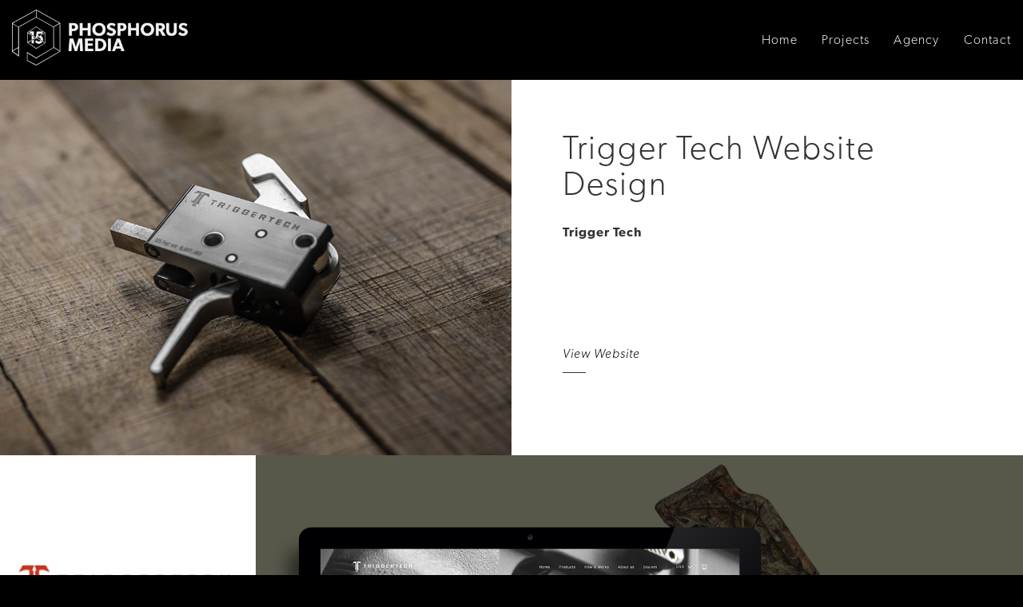

--- FILE ---
content_type: text/html; charset=UTF-8
request_url: https://p15media.com/projects/trigger-tech
body_size: 3567
content:
<!DOCTYPE html>
<html lang="en">
<head>
	<meta charset="utf-8">
	<meta http-equiv="X-UA-Compatible" content="IE=edge">
	<meta name="viewport" content="width=device-width, initial-scale=1, maximum-scale=1, user-scalable=no">
	<meta name="description" content="">
	<meta name="author" content="">
	<title>Phosphorus Media</title>
	<link href="https://p15media.com/assets/css/application.css" rel="stylesheet">
	<link rel="icon" type="image/png" href="https://p15media.com/assets/icons/favicon.ico">

	<!-- HTML5 shim and Respond.js for IE8 support of HTML5 elements and media queries -->
	<!-- WARNING: Respond.js doesn't work if you view the page via file:// -->
	<!--[if lt IE 9]>
		<link rel="shortcut icon" href="https://p15media.com/assets/icons/favicon.ico">
		<script src="https://oss.maxcdn.com/html5shiv/3.7.2/html5shiv.min.js"></script>
		<script src="https://oss.maxcdn.com/respond/1.4.2/respond.min.js"></script>
	<![endif]-->

	<!-- iPad retina icon -->
	<link href="https://p15media.com/assets/icons/AppIcon76x76@2x.png"
		  sizes="152x152"
		  rel="apple-touch-icon-precomposed">

	<!-- iPad retina icon (iOS < 7) -->
	<link href="https://p15media.com/assets/icons/AppIcon72x72@2x.png"
		  sizes="144x144"
		  rel="apple-touch-icon-precomposed">

	<!-- iPad non-retina icon -->
	<link href="https://p15media.com/assets/icons/AppIcon76x76.png"
		  sizes="76x76"
		  rel="apple-touch-icon-precomposed">

	<!-- iPad non-retina icon (iOS < 7) -->
	<link href="https://p15media.com/assets/icons/AppIcon72x72.png"
		  sizes="72x72"
		  rel="apple-touch-icon-precomposed">

	<!-- iPhone 6 Plus icon -->
	<link href="https://p15media.com/assets/icons/AppIcon60x60@2x.png"
		  sizes="120x120"
		  rel="apple-touch-icon-precomposed">

	<!-- iPhone retina icon (iOS < 7) -->
	<link href="https://p15media.com/assets/icons/AppIcon57x57@2x.png"
		  sizes="114x114"
		  rel="apple-touch-icon-precomposed">

	<!-- iPhone non-retina icon (iOS < 7) -->
	<link href="https://p15media.com/assets/icons/AppIcon57x57.png"
		  sizes="57x57"
		  rel="apple-touch-icon-precomposed">

	<script type="text/javascript">
		var paths = {
			'base': 'https://p15media.com',
			'current': 'https://p15media.com/projects/trigger-tech'
		};
	</script>

</head>

	<body>

		<div class="wrapper">
	
		
		<nav class="navbar navbar-inverse navbar-fixed-top">
    <div class="container-fluid">
        <div class="navbar-header">
            <button type="button" class="navbar-toggle collapsed" data-toggle="collapse" data-target="#navbar-collapse-1">
                <span class="sr-only">Toggle navigation</span>
                <span class="icon-bar"></span>
                <span class="icon-bar"></span>
                <span class="icon-bar"></span>
            </button>
            <a class="navbar-brand" href="https://p15media.com">
                <img class="img-responsive" src="https://p15media.com/assets/images/logo-white.png">
            </a>
        </div>
        <div class="collapse navbar-collapse" id="navbar-collapse-1">
            <ul class="nav navbar-nav navbar-right">
                                    <li><a class="hover-brand-blue" href="https://p15media.com">Home</a></li>
                    <li><a class="hover-brand-green" href="https://p15media.com/projects">Projects</a></li>
                    <li><a class="hover-brand-teal" href="https://p15media.com/agency/expertise">Agency</a></li>
                    <li><a class="hover-brand-purple" href="https://p15media.com/contact">Contact</a></li>
                            </ul>
        </div>
    </div>
</nav>
		
    <div class="container-fluid">

        <div class="row boxes">
            <div class="col-md-6 box">
                <img class="img-responsive" src="https://p15media.com/assets/uploads/1488922791_header_Trigger_Tech.png" alt="" />
            </div>
            <div class="col-md-6 box box-bg-white">
                <div class="box-inner">
                    <h1 style="letter-spacing: 2px;">Trigger Tech Website Design</h1>
                    <p style="letter-spacing: 1px; margin-bottom: 140px;"><strong>Trigger Tech</strong></p>
                                            <div class="box-bottom-left">
                            <a href="https://triggertech.com/" target="_blank"><h5>View Website</h5></a>
                            <hr/>
                        </div>
                                    </div>
            </div>
        </div>

        <div class="row boxes">
            <div class="col-md-3 box">
                <img class="img-responsive" src="https://p15media.com/assets/uploads/1488922791_logo_Trigger_Tech.png" alt="" />
            </div>
            <div class="col-md-9 box">
                <img class="img-responsive" src="https://p15media.com/assets/uploads/1488928677_body_Trigger_Tech_01.png" alt="" />
            </div>
        </div>

                                                        <div class="row boxes">
                    <div class="col-md-3 box hidden-sm hidden-xs">
                        <div class="box-inner">
                            <h6></h6>
                            <p></p>
                        </div>
                    </div>
                    <div class="col-md-9 box">
                        <img class="img-responsive" src="https://p15media.com/assets/uploads/1488928282_body_Trigger_Tech_02.png" alt="" />
                    </div>
                </div>
                                                <div class="row boxes">
                    <div class="col-md-3 box hidden-sm hidden-xs">
                        <div class="box-inner">
                            <h6></h6>
                            <p></p>
                        </div>
                    </div>
                    <div class="col-md-9 box">
                        <img class="img-responsive" src="https://p15media.com/assets/uploads/1488927932_body_Trigger_Tech_03.png" alt="" />
                    </div>
                </div>
                    
    </div>


		<div class="sub-footer">
        <div class="container-fluid">
            <div class="row boxes">
                <a data-toggle="modal" data-target="#contactForm">
                    <div class="col-md-6 box box-bg-gray-lightest box-bg-white-to-gray">
                        <div class="box-inner text-center">
                            <h6><span>Learn what we can do for you</span></h6>
                            <h1>Expertise</h1>
                            <img src="https://p15media.com/assets/images/expertise.png" />
                        </div>
                    </div>
                </a>
                <a data-toggle="modal" data-target="#workForm">
                    <div class="col-md-6 box box-bg-gray-lighter">
                        <div class="box-inner text-center">
                            <h6><span>Let's work together</span></h6>
                            <h1>Start your project</h1>
                            <img src="https://p15media.com/assets/images/start_your_project.png" />
                        </div>
                    </div>
                </a>
            </div>
        </div>
    </div>

    <div class="footer">
        <div class="container-fluid">
            <div class="row boxes">
                <div class="col-md-12 box">
                    <div class="col-md-5 footer-info">
                        <img class="footer-icon" src="https://p15media.com/assets/images/direction_icon.png" />
                        <h5>Get Directions</h5>
                        <p>52 CHURCH STREET, SUITE 360, TORONTO, ON</p>
                    </div>

                    <div class="col-md-3 footer-info">
                        <img class="footer-icon" src="https://p15media.com/assets/images/call_icon.png" />
                        <h5>Call us now</h5>
                        <p><a href="tel:14169902762">+1 (416) 990.2762</a></p>
                    </div>

                    <div class="col-md-4 social-icons">
                        <a href="http://www.facebook.com/PhosphorusMedia"><i class="fa fa-facebook fa-2x"></i></a>
                        <a href="https://instagram.com/p15media/"><i class="fa fa-instagram fa-2x"></i></a>
                        <a href="https://www.linkedin.com/in/p15media"><i class="fa fa-linkedin fa-2x"></i></a>
                        <a href="https://www.pinterest.com/p15media/"><i class="fa fa-pinterest fa-2x"></i></a>
                        <a href="https://twitter.com/p15media"><i class="fa fa-twitter fa-2x"></i></a>
                    </div>
                </div>
            </div>
        </div>
    </div>

		<div class="modal fade" id="contactForm" tabindex="-1" role="dialog" aria-labelledby="contactForm">
    <div class="modal-dialog modal-lg modal-form" role="document">
        <div class="container-fluid">
            <div class="row">
                <div class="col-md-12">
                    <button type="button" class="btn btn-outline btn-circle pull-right" data-dismiss="modal"><i class="fa fa-close"></i></button>
                    <h6><span>Contact Us</span></h6>
                    <h1>Information Request</h1>
                </div>
            </div>
            <div class="row">
                <div class="col-md-12">
                    <form method="POST" action="https://p15media.com/contact/information_request" accept-charset="UTF-8" id="information_request_form"><input name="_token" type="hidden" value="6DDTrsBBNv1qNJ4XON30TYJ8MiRDXLT93JW9mb0V">
                        <div class="row">
                            <div class="col-md-6">
                                <input class="form-control" placeholder="Name*" data-validation="required" name="contact_name" type="text">
                            </div>
                            <div class="col-md-6">
                                <input class="form-control" placeholder="Email*" data-validation="required email" name="contact_email" type="email">
                            </div>
                            <div class="col-md-12">
                                <input class="form-control" placeholder="Subject*" data-validation="required" name="contact_subject" type="text">
                                <textarea class="form-control" placeholder="Message*" data-validation="required" name="contact_message" cols="50" rows="10"></textarea>
                                <div id="informationRecaptcha" class="pull-left"></div>
                                <input class="btn btn-lg btn-outline pull-right" disabled="disabled" type="submit" value="Submit">
                            </div>
                        </div>
                    </form>
                </div>

            </div>
        </div>
    </div>
</div>

<div class="modal fade" id="workForm" tabindex="-1" role="dialog" aria-labelledby="workForm">
    <div class="modal-dialog modal-lg modal-form" role="document">
        <div class="container-fluid">
            <div class="row">
                <div class="col-md-12">
                    <button type="button" class="btn btn-outline btn-circle pull-right" data-dismiss="modal"><i class="fa fa-close"></i></button>
                    <h6><span>Let's Work Together</span></h6>
                    <h1>Start your project</h1>
                </div>
            </div>
            <div class="row">
                <div class="col-md-12">
                    <form method="POST" action="https://p15media.com/contact/start_project" accept-charset="UTF-8"><input name="_token" type="hidden" value="6DDTrsBBNv1qNJ4XON30TYJ8MiRDXLT93JW9mb0V">

                        <div class="row">
                            <div class="col-md-6">
                                <input class="form-control" placeholder="Name*" data-validation="required" name="work_name" type="text">
                            </div>
                            <div class="col-md-6">
                                <input class="form-control" placeholder="Telephone" name="work_telephone" type="text">
                            </div>
                            <div class="col-md-6">
                                <input class="form-control" placeholder="Company" name="work_company" type="text">
                            </div>
                            <div class="col-md-6">
                                <input class="form-control" placeholder="Email*" data-validation="required email" name="work_email" type="email">
                            </div>
                            <div class="col-md-6">
                                <input class="form-control" placeholder="Ballpark Budget*" data-validation="required" name="work_budget" type="text">
                            </div>
                            <div class="col-md-6">
                                <input class="form-control" placeholder="Project Type" name="work_type" type="text">
                            </div>
                            <div class="col-md-12">
                                <textarea class="form-control" placeholder="Objectives*" data-validation="required" name="work_objectives" cols="50" rows="10"></textarea>
                                <div id="projectRecaptcha" class="pull-left"></div>
                                <input class="btn btn-lg btn-outline pull-right" disabled="disabled" type="submit" value="Submit">
                            </div>
                        </div>

                    </form>
                </div>
            </div>
        </div>
    </div>
</div>

<script>
    var CaptchaCallback = function() {
        grecaptcha.render('informationRecaptcha', {
            'sitekey' : "6Lf_eRwUAAAAAJvNg8Wr57LHDtqcpXLt8QjDDHfg",
            'callback' : onSubmitRecaptcha,
            'theme' : 'dark'
        });
        grecaptcha.render('projectRecaptcha', {
            'sitekey' : "6Lf_eRwUAAAAAJvNg8Wr57LHDtqcpXLt8QjDDHfg",
            'callback' : onSubmitRecaptcha,
            'theme' : 'dark'
        });
    };
</script>
		
		</div>
	
	<!-- Scripts -->
	<script src="https://p15media.com/assets/js/vendor.js"></script>
	<script src="https://p15media.com/assets/js/application.js"></script>
	<script src="https://www.google.com/recaptcha/api.js?onload=CaptchaCallback&render=explicit" async defer></script>
	
	<script>
		(function(i,s,o,g,r,a,m){i['GoogleAnalyticsObject']=r;i[r]=i[r]||function(){
					(i[r].q=i[r].q||[]).push(arguments)},i[r].l=1*new Date();a=s.createElement(o),
				m=s.getElementsByTagName(o)[0];a.async=1;a.src=g;m.parentNode.insertBefore(a,m)
		})(window,document,'script','//www.google-analytics.com/analytics.js','ga');

		ga('create', 'UA-13242221-1', 'auto');
		ga('send', 'pageview');
	</script>

	</body>
</html>


--- FILE ---
content_type: text/html; charset=utf-8
request_url: https://www.google.com/recaptcha/api2/anchor?ar=1&k=6Lf_eRwUAAAAAJvNg8Wr57LHDtqcpXLt8QjDDHfg&co=aHR0cHM6Ly9wMTVtZWRpYS5jb206NDQz&hl=en&v=N67nZn4AqZkNcbeMu4prBgzg&theme=dark&size=normal&anchor-ms=20000&execute-ms=30000&cb=z3bvhgqnm4w0
body_size: 49590
content:
<!DOCTYPE HTML><html dir="ltr" lang="en"><head><meta http-equiv="Content-Type" content="text/html; charset=UTF-8">
<meta http-equiv="X-UA-Compatible" content="IE=edge">
<title>reCAPTCHA</title>
<style type="text/css">
/* cyrillic-ext */
@font-face {
  font-family: 'Roboto';
  font-style: normal;
  font-weight: 400;
  font-stretch: 100%;
  src: url(//fonts.gstatic.com/s/roboto/v48/KFO7CnqEu92Fr1ME7kSn66aGLdTylUAMa3GUBHMdazTgWw.woff2) format('woff2');
  unicode-range: U+0460-052F, U+1C80-1C8A, U+20B4, U+2DE0-2DFF, U+A640-A69F, U+FE2E-FE2F;
}
/* cyrillic */
@font-face {
  font-family: 'Roboto';
  font-style: normal;
  font-weight: 400;
  font-stretch: 100%;
  src: url(//fonts.gstatic.com/s/roboto/v48/KFO7CnqEu92Fr1ME7kSn66aGLdTylUAMa3iUBHMdazTgWw.woff2) format('woff2');
  unicode-range: U+0301, U+0400-045F, U+0490-0491, U+04B0-04B1, U+2116;
}
/* greek-ext */
@font-face {
  font-family: 'Roboto';
  font-style: normal;
  font-weight: 400;
  font-stretch: 100%;
  src: url(//fonts.gstatic.com/s/roboto/v48/KFO7CnqEu92Fr1ME7kSn66aGLdTylUAMa3CUBHMdazTgWw.woff2) format('woff2');
  unicode-range: U+1F00-1FFF;
}
/* greek */
@font-face {
  font-family: 'Roboto';
  font-style: normal;
  font-weight: 400;
  font-stretch: 100%;
  src: url(//fonts.gstatic.com/s/roboto/v48/KFO7CnqEu92Fr1ME7kSn66aGLdTylUAMa3-UBHMdazTgWw.woff2) format('woff2');
  unicode-range: U+0370-0377, U+037A-037F, U+0384-038A, U+038C, U+038E-03A1, U+03A3-03FF;
}
/* math */
@font-face {
  font-family: 'Roboto';
  font-style: normal;
  font-weight: 400;
  font-stretch: 100%;
  src: url(//fonts.gstatic.com/s/roboto/v48/KFO7CnqEu92Fr1ME7kSn66aGLdTylUAMawCUBHMdazTgWw.woff2) format('woff2');
  unicode-range: U+0302-0303, U+0305, U+0307-0308, U+0310, U+0312, U+0315, U+031A, U+0326-0327, U+032C, U+032F-0330, U+0332-0333, U+0338, U+033A, U+0346, U+034D, U+0391-03A1, U+03A3-03A9, U+03B1-03C9, U+03D1, U+03D5-03D6, U+03F0-03F1, U+03F4-03F5, U+2016-2017, U+2034-2038, U+203C, U+2040, U+2043, U+2047, U+2050, U+2057, U+205F, U+2070-2071, U+2074-208E, U+2090-209C, U+20D0-20DC, U+20E1, U+20E5-20EF, U+2100-2112, U+2114-2115, U+2117-2121, U+2123-214F, U+2190, U+2192, U+2194-21AE, U+21B0-21E5, U+21F1-21F2, U+21F4-2211, U+2213-2214, U+2216-22FF, U+2308-230B, U+2310, U+2319, U+231C-2321, U+2336-237A, U+237C, U+2395, U+239B-23B7, U+23D0, U+23DC-23E1, U+2474-2475, U+25AF, U+25B3, U+25B7, U+25BD, U+25C1, U+25CA, U+25CC, U+25FB, U+266D-266F, U+27C0-27FF, U+2900-2AFF, U+2B0E-2B11, U+2B30-2B4C, U+2BFE, U+3030, U+FF5B, U+FF5D, U+1D400-1D7FF, U+1EE00-1EEFF;
}
/* symbols */
@font-face {
  font-family: 'Roboto';
  font-style: normal;
  font-weight: 400;
  font-stretch: 100%;
  src: url(//fonts.gstatic.com/s/roboto/v48/KFO7CnqEu92Fr1ME7kSn66aGLdTylUAMaxKUBHMdazTgWw.woff2) format('woff2');
  unicode-range: U+0001-000C, U+000E-001F, U+007F-009F, U+20DD-20E0, U+20E2-20E4, U+2150-218F, U+2190, U+2192, U+2194-2199, U+21AF, U+21E6-21F0, U+21F3, U+2218-2219, U+2299, U+22C4-22C6, U+2300-243F, U+2440-244A, U+2460-24FF, U+25A0-27BF, U+2800-28FF, U+2921-2922, U+2981, U+29BF, U+29EB, U+2B00-2BFF, U+4DC0-4DFF, U+FFF9-FFFB, U+10140-1018E, U+10190-1019C, U+101A0, U+101D0-101FD, U+102E0-102FB, U+10E60-10E7E, U+1D2C0-1D2D3, U+1D2E0-1D37F, U+1F000-1F0FF, U+1F100-1F1AD, U+1F1E6-1F1FF, U+1F30D-1F30F, U+1F315, U+1F31C, U+1F31E, U+1F320-1F32C, U+1F336, U+1F378, U+1F37D, U+1F382, U+1F393-1F39F, U+1F3A7-1F3A8, U+1F3AC-1F3AF, U+1F3C2, U+1F3C4-1F3C6, U+1F3CA-1F3CE, U+1F3D4-1F3E0, U+1F3ED, U+1F3F1-1F3F3, U+1F3F5-1F3F7, U+1F408, U+1F415, U+1F41F, U+1F426, U+1F43F, U+1F441-1F442, U+1F444, U+1F446-1F449, U+1F44C-1F44E, U+1F453, U+1F46A, U+1F47D, U+1F4A3, U+1F4B0, U+1F4B3, U+1F4B9, U+1F4BB, U+1F4BF, U+1F4C8-1F4CB, U+1F4D6, U+1F4DA, U+1F4DF, U+1F4E3-1F4E6, U+1F4EA-1F4ED, U+1F4F7, U+1F4F9-1F4FB, U+1F4FD-1F4FE, U+1F503, U+1F507-1F50B, U+1F50D, U+1F512-1F513, U+1F53E-1F54A, U+1F54F-1F5FA, U+1F610, U+1F650-1F67F, U+1F687, U+1F68D, U+1F691, U+1F694, U+1F698, U+1F6AD, U+1F6B2, U+1F6B9-1F6BA, U+1F6BC, U+1F6C6-1F6CF, U+1F6D3-1F6D7, U+1F6E0-1F6EA, U+1F6F0-1F6F3, U+1F6F7-1F6FC, U+1F700-1F7FF, U+1F800-1F80B, U+1F810-1F847, U+1F850-1F859, U+1F860-1F887, U+1F890-1F8AD, U+1F8B0-1F8BB, U+1F8C0-1F8C1, U+1F900-1F90B, U+1F93B, U+1F946, U+1F984, U+1F996, U+1F9E9, U+1FA00-1FA6F, U+1FA70-1FA7C, U+1FA80-1FA89, U+1FA8F-1FAC6, U+1FACE-1FADC, U+1FADF-1FAE9, U+1FAF0-1FAF8, U+1FB00-1FBFF;
}
/* vietnamese */
@font-face {
  font-family: 'Roboto';
  font-style: normal;
  font-weight: 400;
  font-stretch: 100%;
  src: url(//fonts.gstatic.com/s/roboto/v48/KFO7CnqEu92Fr1ME7kSn66aGLdTylUAMa3OUBHMdazTgWw.woff2) format('woff2');
  unicode-range: U+0102-0103, U+0110-0111, U+0128-0129, U+0168-0169, U+01A0-01A1, U+01AF-01B0, U+0300-0301, U+0303-0304, U+0308-0309, U+0323, U+0329, U+1EA0-1EF9, U+20AB;
}
/* latin-ext */
@font-face {
  font-family: 'Roboto';
  font-style: normal;
  font-weight: 400;
  font-stretch: 100%;
  src: url(//fonts.gstatic.com/s/roboto/v48/KFO7CnqEu92Fr1ME7kSn66aGLdTylUAMa3KUBHMdazTgWw.woff2) format('woff2');
  unicode-range: U+0100-02BA, U+02BD-02C5, U+02C7-02CC, U+02CE-02D7, U+02DD-02FF, U+0304, U+0308, U+0329, U+1D00-1DBF, U+1E00-1E9F, U+1EF2-1EFF, U+2020, U+20A0-20AB, U+20AD-20C0, U+2113, U+2C60-2C7F, U+A720-A7FF;
}
/* latin */
@font-face {
  font-family: 'Roboto';
  font-style: normal;
  font-weight: 400;
  font-stretch: 100%;
  src: url(//fonts.gstatic.com/s/roboto/v48/KFO7CnqEu92Fr1ME7kSn66aGLdTylUAMa3yUBHMdazQ.woff2) format('woff2');
  unicode-range: U+0000-00FF, U+0131, U+0152-0153, U+02BB-02BC, U+02C6, U+02DA, U+02DC, U+0304, U+0308, U+0329, U+2000-206F, U+20AC, U+2122, U+2191, U+2193, U+2212, U+2215, U+FEFF, U+FFFD;
}
/* cyrillic-ext */
@font-face {
  font-family: 'Roboto';
  font-style: normal;
  font-weight: 500;
  font-stretch: 100%;
  src: url(//fonts.gstatic.com/s/roboto/v48/KFO7CnqEu92Fr1ME7kSn66aGLdTylUAMa3GUBHMdazTgWw.woff2) format('woff2');
  unicode-range: U+0460-052F, U+1C80-1C8A, U+20B4, U+2DE0-2DFF, U+A640-A69F, U+FE2E-FE2F;
}
/* cyrillic */
@font-face {
  font-family: 'Roboto';
  font-style: normal;
  font-weight: 500;
  font-stretch: 100%;
  src: url(//fonts.gstatic.com/s/roboto/v48/KFO7CnqEu92Fr1ME7kSn66aGLdTylUAMa3iUBHMdazTgWw.woff2) format('woff2');
  unicode-range: U+0301, U+0400-045F, U+0490-0491, U+04B0-04B1, U+2116;
}
/* greek-ext */
@font-face {
  font-family: 'Roboto';
  font-style: normal;
  font-weight: 500;
  font-stretch: 100%;
  src: url(//fonts.gstatic.com/s/roboto/v48/KFO7CnqEu92Fr1ME7kSn66aGLdTylUAMa3CUBHMdazTgWw.woff2) format('woff2');
  unicode-range: U+1F00-1FFF;
}
/* greek */
@font-face {
  font-family: 'Roboto';
  font-style: normal;
  font-weight: 500;
  font-stretch: 100%;
  src: url(//fonts.gstatic.com/s/roboto/v48/KFO7CnqEu92Fr1ME7kSn66aGLdTylUAMa3-UBHMdazTgWw.woff2) format('woff2');
  unicode-range: U+0370-0377, U+037A-037F, U+0384-038A, U+038C, U+038E-03A1, U+03A3-03FF;
}
/* math */
@font-face {
  font-family: 'Roboto';
  font-style: normal;
  font-weight: 500;
  font-stretch: 100%;
  src: url(//fonts.gstatic.com/s/roboto/v48/KFO7CnqEu92Fr1ME7kSn66aGLdTylUAMawCUBHMdazTgWw.woff2) format('woff2');
  unicode-range: U+0302-0303, U+0305, U+0307-0308, U+0310, U+0312, U+0315, U+031A, U+0326-0327, U+032C, U+032F-0330, U+0332-0333, U+0338, U+033A, U+0346, U+034D, U+0391-03A1, U+03A3-03A9, U+03B1-03C9, U+03D1, U+03D5-03D6, U+03F0-03F1, U+03F4-03F5, U+2016-2017, U+2034-2038, U+203C, U+2040, U+2043, U+2047, U+2050, U+2057, U+205F, U+2070-2071, U+2074-208E, U+2090-209C, U+20D0-20DC, U+20E1, U+20E5-20EF, U+2100-2112, U+2114-2115, U+2117-2121, U+2123-214F, U+2190, U+2192, U+2194-21AE, U+21B0-21E5, U+21F1-21F2, U+21F4-2211, U+2213-2214, U+2216-22FF, U+2308-230B, U+2310, U+2319, U+231C-2321, U+2336-237A, U+237C, U+2395, U+239B-23B7, U+23D0, U+23DC-23E1, U+2474-2475, U+25AF, U+25B3, U+25B7, U+25BD, U+25C1, U+25CA, U+25CC, U+25FB, U+266D-266F, U+27C0-27FF, U+2900-2AFF, U+2B0E-2B11, U+2B30-2B4C, U+2BFE, U+3030, U+FF5B, U+FF5D, U+1D400-1D7FF, U+1EE00-1EEFF;
}
/* symbols */
@font-face {
  font-family: 'Roboto';
  font-style: normal;
  font-weight: 500;
  font-stretch: 100%;
  src: url(//fonts.gstatic.com/s/roboto/v48/KFO7CnqEu92Fr1ME7kSn66aGLdTylUAMaxKUBHMdazTgWw.woff2) format('woff2');
  unicode-range: U+0001-000C, U+000E-001F, U+007F-009F, U+20DD-20E0, U+20E2-20E4, U+2150-218F, U+2190, U+2192, U+2194-2199, U+21AF, U+21E6-21F0, U+21F3, U+2218-2219, U+2299, U+22C4-22C6, U+2300-243F, U+2440-244A, U+2460-24FF, U+25A0-27BF, U+2800-28FF, U+2921-2922, U+2981, U+29BF, U+29EB, U+2B00-2BFF, U+4DC0-4DFF, U+FFF9-FFFB, U+10140-1018E, U+10190-1019C, U+101A0, U+101D0-101FD, U+102E0-102FB, U+10E60-10E7E, U+1D2C0-1D2D3, U+1D2E0-1D37F, U+1F000-1F0FF, U+1F100-1F1AD, U+1F1E6-1F1FF, U+1F30D-1F30F, U+1F315, U+1F31C, U+1F31E, U+1F320-1F32C, U+1F336, U+1F378, U+1F37D, U+1F382, U+1F393-1F39F, U+1F3A7-1F3A8, U+1F3AC-1F3AF, U+1F3C2, U+1F3C4-1F3C6, U+1F3CA-1F3CE, U+1F3D4-1F3E0, U+1F3ED, U+1F3F1-1F3F3, U+1F3F5-1F3F7, U+1F408, U+1F415, U+1F41F, U+1F426, U+1F43F, U+1F441-1F442, U+1F444, U+1F446-1F449, U+1F44C-1F44E, U+1F453, U+1F46A, U+1F47D, U+1F4A3, U+1F4B0, U+1F4B3, U+1F4B9, U+1F4BB, U+1F4BF, U+1F4C8-1F4CB, U+1F4D6, U+1F4DA, U+1F4DF, U+1F4E3-1F4E6, U+1F4EA-1F4ED, U+1F4F7, U+1F4F9-1F4FB, U+1F4FD-1F4FE, U+1F503, U+1F507-1F50B, U+1F50D, U+1F512-1F513, U+1F53E-1F54A, U+1F54F-1F5FA, U+1F610, U+1F650-1F67F, U+1F687, U+1F68D, U+1F691, U+1F694, U+1F698, U+1F6AD, U+1F6B2, U+1F6B9-1F6BA, U+1F6BC, U+1F6C6-1F6CF, U+1F6D3-1F6D7, U+1F6E0-1F6EA, U+1F6F0-1F6F3, U+1F6F7-1F6FC, U+1F700-1F7FF, U+1F800-1F80B, U+1F810-1F847, U+1F850-1F859, U+1F860-1F887, U+1F890-1F8AD, U+1F8B0-1F8BB, U+1F8C0-1F8C1, U+1F900-1F90B, U+1F93B, U+1F946, U+1F984, U+1F996, U+1F9E9, U+1FA00-1FA6F, U+1FA70-1FA7C, U+1FA80-1FA89, U+1FA8F-1FAC6, U+1FACE-1FADC, U+1FADF-1FAE9, U+1FAF0-1FAF8, U+1FB00-1FBFF;
}
/* vietnamese */
@font-face {
  font-family: 'Roboto';
  font-style: normal;
  font-weight: 500;
  font-stretch: 100%;
  src: url(//fonts.gstatic.com/s/roboto/v48/KFO7CnqEu92Fr1ME7kSn66aGLdTylUAMa3OUBHMdazTgWw.woff2) format('woff2');
  unicode-range: U+0102-0103, U+0110-0111, U+0128-0129, U+0168-0169, U+01A0-01A1, U+01AF-01B0, U+0300-0301, U+0303-0304, U+0308-0309, U+0323, U+0329, U+1EA0-1EF9, U+20AB;
}
/* latin-ext */
@font-face {
  font-family: 'Roboto';
  font-style: normal;
  font-weight: 500;
  font-stretch: 100%;
  src: url(//fonts.gstatic.com/s/roboto/v48/KFO7CnqEu92Fr1ME7kSn66aGLdTylUAMa3KUBHMdazTgWw.woff2) format('woff2');
  unicode-range: U+0100-02BA, U+02BD-02C5, U+02C7-02CC, U+02CE-02D7, U+02DD-02FF, U+0304, U+0308, U+0329, U+1D00-1DBF, U+1E00-1E9F, U+1EF2-1EFF, U+2020, U+20A0-20AB, U+20AD-20C0, U+2113, U+2C60-2C7F, U+A720-A7FF;
}
/* latin */
@font-face {
  font-family: 'Roboto';
  font-style: normal;
  font-weight: 500;
  font-stretch: 100%;
  src: url(//fonts.gstatic.com/s/roboto/v48/KFO7CnqEu92Fr1ME7kSn66aGLdTylUAMa3yUBHMdazQ.woff2) format('woff2');
  unicode-range: U+0000-00FF, U+0131, U+0152-0153, U+02BB-02BC, U+02C6, U+02DA, U+02DC, U+0304, U+0308, U+0329, U+2000-206F, U+20AC, U+2122, U+2191, U+2193, U+2212, U+2215, U+FEFF, U+FFFD;
}
/* cyrillic-ext */
@font-face {
  font-family: 'Roboto';
  font-style: normal;
  font-weight: 900;
  font-stretch: 100%;
  src: url(//fonts.gstatic.com/s/roboto/v48/KFO7CnqEu92Fr1ME7kSn66aGLdTylUAMa3GUBHMdazTgWw.woff2) format('woff2');
  unicode-range: U+0460-052F, U+1C80-1C8A, U+20B4, U+2DE0-2DFF, U+A640-A69F, U+FE2E-FE2F;
}
/* cyrillic */
@font-face {
  font-family: 'Roboto';
  font-style: normal;
  font-weight: 900;
  font-stretch: 100%;
  src: url(//fonts.gstatic.com/s/roboto/v48/KFO7CnqEu92Fr1ME7kSn66aGLdTylUAMa3iUBHMdazTgWw.woff2) format('woff2');
  unicode-range: U+0301, U+0400-045F, U+0490-0491, U+04B0-04B1, U+2116;
}
/* greek-ext */
@font-face {
  font-family: 'Roboto';
  font-style: normal;
  font-weight: 900;
  font-stretch: 100%;
  src: url(//fonts.gstatic.com/s/roboto/v48/KFO7CnqEu92Fr1ME7kSn66aGLdTylUAMa3CUBHMdazTgWw.woff2) format('woff2');
  unicode-range: U+1F00-1FFF;
}
/* greek */
@font-face {
  font-family: 'Roboto';
  font-style: normal;
  font-weight: 900;
  font-stretch: 100%;
  src: url(//fonts.gstatic.com/s/roboto/v48/KFO7CnqEu92Fr1ME7kSn66aGLdTylUAMa3-UBHMdazTgWw.woff2) format('woff2');
  unicode-range: U+0370-0377, U+037A-037F, U+0384-038A, U+038C, U+038E-03A1, U+03A3-03FF;
}
/* math */
@font-face {
  font-family: 'Roboto';
  font-style: normal;
  font-weight: 900;
  font-stretch: 100%;
  src: url(//fonts.gstatic.com/s/roboto/v48/KFO7CnqEu92Fr1ME7kSn66aGLdTylUAMawCUBHMdazTgWw.woff2) format('woff2');
  unicode-range: U+0302-0303, U+0305, U+0307-0308, U+0310, U+0312, U+0315, U+031A, U+0326-0327, U+032C, U+032F-0330, U+0332-0333, U+0338, U+033A, U+0346, U+034D, U+0391-03A1, U+03A3-03A9, U+03B1-03C9, U+03D1, U+03D5-03D6, U+03F0-03F1, U+03F4-03F5, U+2016-2017, U+2034-2038, U+203C, U+2040, U+2043, U+2047, U+2050, U+2057, U+205F, U+2070-2071, U+2074-208E, U+2090-209C, U+20D0-20DC, U+20E1, U+20E5-20EF, U+2100-2112, U+2114-2115, U+2117-2121, U+2123-214F, U+2190, U+2192, U+2194-21AE, U+21B0-21E5, U+21F1-21F2, U+21F4-2211, U+2213-2214, U+2216-22FF, U+2308-230B, U+2310, U+2319, U+231C-2321, U+2336-237A, U+237C, U+2395, U+239B-23B7, U+23D0, U+23DC-23E1, U+2474-2475, U+25AF, U+25B3, U+25B7, U+25BD, U+25C1, U+25CA, U+25CC, U+25FB, U+266D-266F, U+27C0-27FF, U+2900-2AFF, U+2B0E-2B11, U+2B30-2B4C, U+2BFE, U+3030, U+FF5B, U+FF5D, U+1D400-1D7FF, U+1EE00-1EEFF;
}
/* symbols */
@font-face {
  font-family: 'Roboto';
  font-style: normal;
  font-weight: 900;
  font-stretch: 100%;
  src: url(//fonts.gstatic.com/s/roboto/v48/KFO7CnqEu92Fr1ME7kSn66aGLdTylUAMaxKUBHMdazTgWw.woff2) format('woff2');
  unicode-range: U+0001-000C, U+000E-001F, U+007F-009F, U+20DD-20E0, U+20E2-20E4, U+2150-218F, U+2190, U+2192, U+2194-2199, U+21AF, U+21E6-21F0, U+21F3, U+2218-2219, U+2299, U+22C4-22C6, U+2300-243F, U+2440-244A, U+2460-24FF, U+25A0-27BF, U+2800-28FF, U+2921-2922, U+2981, U+29BF, U+29EB, U+2B00-2BFF, U+4DC0-4DFF, U+FFF9-FFFB, U+10140-1018E, U+10190-1019C, U+101A0, U+101D0-101FD, U+102E0-102FB, U+10E60-10E7E, U+1D2C0-1D2D3, U+1D2E0-1D37F, U+1F000-1F0FF, U+1F100-1F1AD, U+1F1E6-1F1FF, U+1F30D-1F30F, U+1F315, U+1F31C, U+1F31E, U+1F320-1F32C, U+1F336, U+1F378, U+1F37D, U+1F382, U+1F393-1F39F, U+1F3A7-1F3A8, U+1F3AC-1F3AF, U+1F3C2, U+1F3C4-1F3C6, U+1F3CA-1F3CE, U+1F3D4-1F3E0, U+1F3ED, U+1F3F1-1F3F3, U+1F3F5-1F3F7, U+1F408, U+1F415, U+1F41F, U+1F426, U+1F43F, U+1F441-1F442, U+1F444, U+1F446-1F449, U+1F44C-1F44E, U+1F453, U+1F46A, U+1F47D, U+1F4A3, U+1F4B0, U+1F4B3, U+1F4B9, U+1F4BB, U+1F4BF, U+1F4C8-1F4CB, U+1F4D6, U+1F4DA, U+1F4DF, U+1F4E3-1F4E6, U+1F4EA-1F4ED, U+1F4F7, U+1F4F9-1F4FB, U+1F4FD-1F4FE, U+1F503, U+1F507-1F50B, U+1F50D, U+1F512-1F513, U+1F53E-1F54A, U+1F54F-1F5FA, U+1F610, U+1F650-1F67F, U+1F687, U+1F68D, U+1F691, U+1F694, U+1F698, U+1F6AD, U+1F6B2, U+1F6B9-1F6BA, U+1F6BC, U+1F6C6-1F6CF, U+1F6D3-1F6D7, U+1F6E0-1F6EA, U+1F6F0-1F6F3, U+1F6F7-1F6FC, U+1F700-1F7FF, U+1F800-1F80B, U+1F810-1F847, U+1F850-1F859, U+1F860-1F887, U+1F890-1F8AD, U+1F8B0-1F8BB, U+1F8C0-1F8C1, U+1F900-1F90B, U+1F93B, U+1F946, U+1F984, U+1F996, U+1F9E9, U+1FA00-1FA6F, U+1FA70-1FA7C, U+1FA80-1FA89, U+1FA8F-1FAC6, U+1FACE-1FADC, U+1FADF-1FAE9, U+1FAF0-1FAF8, U+1FB00-1FBFF;
}
/* vietnamese */
@font-face {
  font-family: 'Roboto';
  font-style: normal;
  font-weight: 900;
  font-stretch: 100%;
  src: url(//fonts.gstatic.com/s/roboto/v48/KFO7CnqEu92Fr1ME7kSn66aGLdTylUAMa3OUBHMdazTgWw.woff2) format('woff2');
  unicode-range: U+0102-0103, U+0110-0111, U+0128-0129, U+0168-0169, U+01A0-01A1, U+01AF-01B0, U+0300-0301, U+0303-0304, U+0308-0309, U+0323, U+0329, U+1EA0-1EF9, U+20AB;
}
/* latin-ext */
@font-face {
  font-family: 'Roboto';
  font-style: normal;
  font-weight: 900;
  font-stretch: 100%;
  src: url(//fonts.gstatic.com/s/roboto/v48/KFO7CnqEu92Fr1ME7kSn66aGLdTylUAMa3KUBHMdazTgWw.woff2) format('woff2');
  unicode-range: U+0100-02BA, U+02BD-02C5, U+02C7-02CC, U+02CE-02D7, U+02DD-02FF, U+0304, U+0308, U+0329, U+1D00-1DBF, U+1E00-1E9F, U+1EF2-1EFF, U+2020, U+20A0-20AB, U+20AD-20C0, U+2113, U+2C60-2C7F, U+A720-A7FF;
}
/* latin */
@font-face {
  font-family: 'Roboto';
  font-style: normal;
  font-weight: 900;
  font-stretch: 100%;
  src: url(//fonts.gstatic.com/s/roboto/v48/KFO7CnqEu92Fr1ME7kSn66aGLdTylUAMa3yUBHMdazQ.woff2) format('woff2');
  unicode-range: U+0000-00FF, U+0131, U+0152-0153, U+02BB-02BC, U+02C6, U+02DA, U+02DC, U+0304, U+0308, U+0329, U+2000-206F, U+20AC, U+2122, U+2191, U+2193, U+2212, U+2215, U+FEFF, U+FFFD;
}

</style>
<link rel="stylesheet" type="text/css" href="https://www.gstatic.com/recaptcha/releases/N67nZn4AqZkNcbeMu4prBgzg/styles__ltr.css">
<script nonce="DFEsDRIwMAp213H4vovGKQ" type="text/javascript">window['__recaptcha_api'] = 'https://www.google.com/recaptcha/api2/';</script>
<script type="text/javascript" src="https://www.gstatic.com/recaptcha/releases/N67nZn4AqZkNcbeMu4prBgzg/recaptcha__en.js" nonce="DFEsDRIwMAp213H4vovGKQ">
      
    </script></head>
<body><div id="rc-anchor-alert" class="rc-anchor-alert"></div>
<input type="hidden" id="recaptcha-token" value="[base64]">
<script type="text/javascript" nonce="DFEsDRIwMAp213H4vovGKQ">
      recaptcha.anchor.Main.init("[\x22ainput\x22,[\x22bgdata\x22,\x22\x22,\[base64]/[base64]/[base64]/ZyhXLGgpOnEoW04sMjEsbF0sVywwKSxoKSxmYWxzZSxmYWxzZSl9Y2F0Y2goayl7RygzNTgsVyk/[base64]/[base64]/[base64]/[base64]/[base64]/[base64]/[base64]/bmV3IEJbT10oRFswXSk6dz09Mj9uZXcgQltPXShEWzBdLERbMV0pOnc9PTM/bmV3IEJbT10oRFswXSxEWzFdLERbMl0pOnc9PTQ/[base64]/[base64]/[base64]/[base64]/[base64]\\u003d\x22,\[base64]\x22,\[base64]/w4TDjRB9W28qw4FTwqxESMOqG3nCu3vDn8O3wq3Chh9Fw7LDl8KTw4jCj8OJbsOxfUbCi8KawqvCncOYw5ZvwoPCnSsKT1F9w6zDs8KiLAw6CMKpw7ZVaEnCkMO9Dk7CpnhXwrERwqN4w5J1Fhc+w4XDgsKgQjfDvAw+wqvCrA19YcK6w6bCiMKiw5J/[base64]/XEzDisO4U8KMHMKcw5/CjMK0wrgQwpTChUvChjxGQWtMQ37DkUnDn8OER8OAw5/CiMKgwrXCsMOGwoV7Z1wLMicrWHc4ScOEwoHCtCXDnVsBwpN7w4bDvcKhw6AWw7DCocKReT8Lw5gBV8KlQCzDncO1GMK7bTNSw7jDkwzDr8KucnMrEcO7wpLDlxUDwozDpMOxw6FGw7jCtDh/CcK9dMOtAmLDgcKWRURnwoMGcMO6O1vDtEdewqMzwqIdwpFWeijCrjjCgnHDtSrDq0HDgcODMh1reB08wrvDvlsOw6DCkMO+w64Nwo3DmcOLYEoyw7xwwrVyRMKRKkPCil3DusKZXk9CLFzDksK3ciLCrns4w4E5w6ooNhE/AHTCpMKpWVPCrcK1a8KfdcO1wqN5acKOdXIDw4HDonDDjgwLw68PRSNyw6tjwr/DmE/DmRc4FEVQw4HDu8KDw4shwoc2O8KOwqMvwprCucO2w7vDoxbDgsOIw4zCpFICEz/CrcOSw7R5bMO7w61Dw7PCsQ1Ow7Vdan1/OMO0wrVLwoDCscKOw4puQsK1OcObVcKpInx4w6QXw4/Ct8Orw6vCoWDCtFxoQFoow4rCog8Jw69xHcKbwqBIdsOIOSJgeFAJeMKgwqrCsjEVKMKcwqZjSsOuO8KAwoDDkWsyw5/CusKnwpNgw7QLRcOHwp7CpxTCjcKowqnDisOeeMKmTifDtAvCnjPDgMK/[base64]/OMK/wp3DkCLDgzbDgsK3wpwTwq5pKMOTw7A+w5EHSsKawrw+UsKnU3NhAsOnN8OTYTZ3w7MvwpTCiMOAwoNBwpXCijvDmzBMZ0zCuybDgMKYw4BUwr7DuGfChTI6wrPClcKgw7bCrxAYw53Di1DCq8KResKjw4zDhcK1wo/DpRYxw5hDwo3ChcOaI8KqwojCsSAwAyRiSMK5wr5AZi5qwpltX8Kjw5nDr8OeMTPDv8O5QMKaccKSM1otwpPDtsKTZEbDj8K0GnTCqsKKMMK/[base64]/[base64]/DiFE6DhzDp8ONS29wRsKzGlDDgcKAAsK2UQjDmUMSw7rDp8OrM8OcwrjDsiTCisO2RnHChmFJw5lVwq1+wqlzX8OmB1QhQBg0w7w6BB/DmcK6R8OjwpXDksKRwpl+JgHDvm7DmnNdVwrDq8OtFsKiwoUjeMKIH8K1Z8KJwpswdyk5ZzXCtcKzw402wqXCo8KYwqo/wotWw6B9MMKaw6EZUcKSw6A1I2/DmyRiBR7CjnbDkC8zw7fCujDDhsK4w4XCtAM8dcKtWGsfWMOoe8OPwq3DtMOxw6cCw4XDpcOKeEPDuE1twr/DpVtRRMKVwqtzwqXCsQzCo1R3YxEBw5TDv8OOw6FQwrEKw4fDosKFRyDDoMK9wqobwqUnDMOUMw/Ct8OawqbCpMONwqbDl2MMw6LDvxo7wp0uXxjCkcOKISl6dAsUG8O6ZsOSHlZ+GcO0w5jDh3J8wpMLHA3DoWVGw7zCjSnDmcKgCzx4w7vCuyhQwp3ChidLJ1fCmhTCpSTCgMKIwr/[base64]/CoSXDuydZwrLCkMKxw5ROScK4w6rCtizDssOXNA7DjMO6wpIZcAF1OMKoBW1uwoVWZMO6w5DCo8KeH8Kzw5jDl8K0woDCoA1ywqxLwpsPw6vCj8OWYVDCvnbCpsKnZxoOwq51wodxJsKiBkQSwr3DucONw5dUcDUzE8O3GMKgf8OaYmUFwqFOw5V2NMKxJcK/[base64]/Cm8K8RsKYw7MnUGFvHw3CtMKvw6LDr8KFwrzClmhoRHIKTlfCjcOIeMOsf8O7wqPCjsOQw7ITS8OTbMKCw5bDqsKWwoXCj3lONMKELUgpesKgwqhEacOZC8Kkw7XDrMOjUBMnJXPDq8OuYcKBEUgyCn/DmsO+Hzt0O0MwwrBzw4MqLsO8wq8fw63DjjdGZzjCv8Kiw5s8wos9JQk5w4zDrcKMNsKmVznCmMOcw6vChcKww4vDjsKzwr3CqyfChsOKw4UjwrvCqsK6CWfCsBl4XMKZwr7Dv8O/wq8bw6xDUsOew7tLAMKmTMOjwoHDhhEXwrjDq8KGT8K/[base64]/DvElMwosSw6HCl8O7ZCszBU9IccOnfcO7RsKxw6/DmMOLwoQ8w6wYcUvDncKbPBZFwpnDrMKTZBIHfcK4AErCq14YwpU3b8OXw6o1woNPGUpuAT4bw64VB8OJw7HDtQsXenzCvMO1TGLCnsOHw5JSGRl3JHzDpkDCisKvw6/[base64]/wpVcwoHCuEPCkwTDhcKqOwbCiAXCksORPUzDoMOew4HCp0tdesO2ZVDClsKMWMOVYMKZw7klwrVoworCusK5wr3CqcKaw54Owo3CscOVwr/DsTjDph01CjxqNARmw7xyH8OJwplkwrjDsXIHJ1XCiQ0TwqQCw49Cw4vDmjbDm0gYw7fCgWI9woHCgT/DtXdLwodSw6pTw64rOy/Cn8KVJ8ODwqbDrcKYwrERwpJdNR0CUT5DVEzCnQAef8OJw4/CpBc9MQDDsSACfcKtw4rDrMKod8Osw45Zw6ovw4TCgUFBw7R5egkzTnpmbsOsV8KNwowmw7rCt8KfwpgMLcK4wo4cOsO0wpF2KTxcw6s9w6PCksKmJMKbw6nCusO/[base64]/w4VtwpNJw6wNGkwZw6XCjcKRwqLCsmQiw4NUwqFXw58zwo3CikjCjRrDk8K3ERPDmcOiI3jCt8KibDTDj8OGM2ZKdC84wrrDp05BwoZ/wrRxw6Yvw5ZyQxHCrF8MLcOjw6bCk8OPY8KSbxHDsnoww7k9wrbCnMO1ak5Sw5PDncKXAkLDgsKvw4rCgGnDlcKnwrQkGsOFw4NkfQLDtsOKwoDDlDjDiDTDj8ONXV7CrcOmAH7DhMK3wpYZwr3ChnYFwqbCigPDuCnDl8KNw7TCkkN/w77DocKhw7TCgFzCgsO2wr/DisORKsKaYlU9IsOpflZVCFQMw4Bfw6bCqxbCv23ChcOOKx3CuknCtsO6VcKTwp7CgcOfw5cgw5HDt0jCkmobSEc/w6/ClyjDi8O8w5/CicKLc8O4w4E7Ej1nwrgGHHVaLR5xE8OsfTHCoMKVdCw5wpEfw7/Ch8KPdcKSVifCrxtfw7IVBm/CtTo/AsOVwo/[base64]/CosKQfXDDgcK/wqDDl3ImDcO0RW0aH8KIFCPDkMO5e8KGYsKtKlrDmSnCoMKham0zUBZRwog5Kgd1w7PCki/Cij3DhFLColhdS8OoQEVhw6EvwofDr8KxwpXDisKxYSxlw7/DnjNww7M5Qx12bSfDgzDCt2TDtcO6wo0kw77Du8KZw6BMNxQjcsOEw7/CiSTDnTfCoMKeF8K/[base64]/CsMOyUkTDlTN3N8K+w5ENY8OLw57DuCQ+wqPCqsKVPyBcwokTVMOvd8KmwptabVPDlmZOScOzGhbCp8O+GcKOUAbDtknDmsOWIQMHw6x3wqfCqwrDmxDCgRXDhsOmw4rCkcODDcOVw7NoMcOfw7RNwqlmRcOAEQ/CqVh/wqHDoMKew7bCq2XCg2XCoRdCKMONZ8KmVgLDjMOHwpFGw6w5URjCuwjChsKDwr7CgMKbworDicK9wqzDnF/ClzoEJHTDo2hUwpTClMOzSjorAjQow4zCnMOrwoYTZsO2R8OgLWEcwr/[base64]/CrW3DucKSCRDDp8OJc8K9wprCmVZsIWrCs8OWZwLDvUdnwqPDm8KGVSfDu8ODwpsUwqgWYcKiIsO5JG7Cjn/DlyAXw4cDUlXCjMKGw4jChMOuw7nCpMO0w7glwqBIwrPCvsOxwrnCusOsw5sGw7vChwnCp1lnw7HDlsKAw7LDocObwpjDncK/KzTCkcKrU14LEMKGBMKOJA3CgMKlw7Zhw5HCl8Osw5XDq05HW8KMGMOiwo/CrMKiFirCvxgCw5nDusK8wprDh8KnwqEYw7YLwpTDn8O8w6rDoMKjIsKGQyLDv8KhDMOIcG/DnMKiOg7CkMOPQ1bDg8O2eMOZN8OUwp4hw5wswpFTwofDoDHDgcOrVcKPw7LDowHDuwUjLDbCtlsIbH3Doh3CrUbDqwDDm8Kcw7Mww4fCi8Ofwo0aw6g+R1k9wo4yE8O3b8OzGMKCwo8gw6Axw7/CsTPDkcKsaMKGw4DCocO5w6k9GTPCmwDDvMKswpbDgXo6Tg1zwrdcNsOPw5JpWsOfwp1qwrUKSsKZHxodwrTDtcKYJsKnw49TIz7DmRrCrzDCnX8ffTDCsGzDqsKRcHwKw447w4jCgX5bfxU5FMKoAy/CsMOoQ8Ozwp80fsOtw44ew5vDksOLw6c6w5MSw70efsKAw54EC0DDiAFwwpEgw5/DmsOcHTceScOzPQ7Do1TCrytKChkZwrM9wqbCvALDhAjDn11/wqfCsGfDgU57woxPwr/DiCzDnMKWw4UVJEITGsKmw7HCicKVw43DosOewrfCgE0dKMO6w7p2w6HDlcKUFhZ6wrvCjRMoX8OywqHDpsOgNMKiwp5oAMKOUcKLUEFlw6Y+CsOJw5zDlCnCqsOJQyI+cT8dw6jCpBNVwo/DiTV+ZsKXwrRVY8ONw5vDqFfCj8OgwrPCsHBPLg7Dg8K/OxvDoXtEYxPCm8O2wqvDr8OqwqzCqz/[base64]/IcK+ZVNpwrV3EDEWw7UkdsKbQ8KffznDuHLDl8KDw5PDvEbCuMOONz8AJkzDjcKXw7PDlMKmZ8OVC8OBw6DCtWPDmcKdHmXCl8KhHcORwqbDgMKXYEbCmm/Dl2PDpsO6ecOEdMONecO5wpYnO8OrwrvDk8O9SnTCmQwPw7TCi3Mjw5FBw63Dq8ODw59vFMO7w4PDok/DtUPDlcKqK199d8Ofw6TDmcKgU1Nxw4TCqsKpwrt1bMOOw4vDtUZhw4/DmBUHwqTDtTo0wpkKBcKywrIswpo2EsOldUbCkypHcsKUwoXClcOswqjCmsO2w7J7fSvCnsOzwo/Cm3Fof8OWw4xodcKaw4EQF8KEw6/DniE/w5trw5rDinxfVsOgwovDgcOAIcKWwprDnsKEccOvwpHCgDRuWGwbVyjCusO9wrNrLsKnNh1Ow6fDsmrDpyPDlFwJWsKWw5YZVcK9woMpw5XDhMOYG1vCsMKOV2DCum/[base64]/DszZEaj7CocOPwpkSZBN4w7jCqlcGwqnCp8OrDMOowrIZwqtewqEUwrdbwpzDlkXCr3vDtz3DmArCvzl/HMO5KcKOY13CtC3DiR94IsKTw7XCl8Kgw6ZKccOaAcKfwoXCrcOpI3HDh8Kaw6Y9wpwbw5bCnMOlfG/CqMKnD8OGw73CmcKUwqI8wr8yNCHDtcKyQHzCqD/ClE46TEcofcOTw4vCtU9MBmjDoMKhLMObP8OUDicxRUI4DhLCvlvDrsKowpbCpcKswrJ5w5nDgh3DoyPClxHCs8Ogw6zCvsOcw6YbwrkgFTtySHpPw4HDmn/DpjzCrRLCsMKSDydjUlJqwoUCw7ZfU8KMw5N5YXvCv8KSw4bCq8KATcO6asKIw4HDiMK9w5/Dry3CiMO3w77DtMKwG0QdwrzCi8OLwo7Dsitew7fDscKHw7jCpiFKw4E6PsK1dxjCusKfw7kaRMKhBX3DpzVUAltpSsKhw7ZhESbDp2/[base64]/CrsKOwr7CosO/e8KGwpbCicO9WVfClWHDkAXDh8OywoFiwrnDswQ9wpZzwo9NG8Odw4nDslHDtsKLJ8OZLxZDHsK6XwzCkMOgKztPC8K1MsK1w6MWwp/CnT56HsO/[base64]/[base64]/Ck2PCg28Pwo/CmR7CicOtIRR7wp5Mw5UkwqoMLcKtwrMyQsOrwqjCgMKfUcKqax1kw6DCjsK4ITlxRl/CpMKow57Cph3DjgDCkcKAMHLDs8OMw7jCtCI8bMOuwogLVX81c8O4w5vDqSvDt2s5w5ZKasKgdydBwofDgMOIb10CQwbDisKOCHTCpS3Ch8KTQsOHXkMXwoJJVMKswrDCti1CDMO/H8KND0vCmcOfwodow5XDqnzDucKIwoJHbCQZw7XCs8KtwoZTw4p1HsOfUidJwqDDhcKMGm/DqDDCk1peUcOrw6ZbD8OEUn8zw7XDuxssaMKTTcOgwpfDv8OJH8KewpHDihjCrsOWVVwOTU8YR23DnR/DpsKFEMK1A8O3TjnDlGw0TBk3AsOXw5Yvw63DrConAlhJN8OdwqxteHxMbXN6wpN4woI1IFx5FcO4wppZw75uUWA/Vg0PBCLCn8OtKnExwrnCjcKVCcKDVUPDuxTDsCcybV/DvsK8QMOOWMOGwoTCiWLClBV/woTCrSvCscKfwps5VMO6w7JPwqIVwqzDoMO/w7HDsMKBP8ONLAUTR8OSClI+TcKow5bDrzTCq8O1wr7CrcOBFDzCgB4tfsOYCT/Cv8OLPsOWXFPCnsOpH8O+I8KHwrHDjB0ew4IZwrDDuMOdwr5cSATDsMOxw5NsNwVpw4VFCMO1GCjDrMK6aVxQwp7Ck3wTacOzWEnCjsOdw5vDilzCklbCs8Kgw7XCillUTcKuWHHCiWzDtcKCw65cwqfDjcOjwrAyMn/DtCYYwoAfFMOnYkpyUsKswqpVQsOBwrjDvMOAbUDCl8KJw7rCkkDDo8Khw5HDv8KWwo0nwrpgan9Kw7TCvFVGdcKOw4bCl8K0G8K7w7/DpsKRwqMSY2ljL8KFO8KhwoIHPcKWP8OULcOLw7DDqVDCqF3DuMOCwrDCicOdwrhkMsKrwqvDj0kqOhvCvToSw4c/wqgmwqbCjg3ClMOFw63CoVVdw7zDusOSKynDiMOLwpZKw6nCrBdIwohww4kbwql0w6/DmcKrYMOwwqNpwoJzFcOpGcO2SXbDmiPCnsKtLsKMTMKZwql/[base64]/fMOEAnVpEsKyw4sbw7/Dv8Oqwogkw5rDr8OYwqvDjWx8URpMYRpwLB3DscOow5zCj8OSawlbDUbCkcKZJWFlw6NUZDhIw6MUVDBNJcK6w6HCqy8pXcOAU8O2XsKQw6tdw4nDgxthw6PDrMKpecK3RsOnK8K9w488AQjCtV/CrMKBSsOLFw3Do18JAX5jwrotwrfDncKTw7kgQsOuwponwoHDhAlWwqzDpSvDpMOIHgNDwq9BDkAVw4vCgWLDtcKuecKNTgMTecOdwp/DgR7CpcKmXsKFwqbCmH/[base64]/[base64]/[base64]/CmcKrw7DCtkkfCsKpej/Ds8Olw4TCkTbDmQPChsOnbcOmRcKYw7xmwo/CuFdCOW91w4FCwpJGDEJSW2BSw6IXw5lSw7fDh3ZRACDCocK1w7ZIw4kfw6fCoMKvwrzDm8OMf8ORdgdNw7tYwpE1w78Rw4EEwovDhgjChVTCm8KCw7FpKUplwqnDj8K2UcOGWFkXwpAYIykTQ8OnQzsCX8OuHMK/w77DvcOUdFrCp8KdHRNuWVR+w5LCpGvDv0LDogQtdsKuRDLCskB6S8K1FsOUF8K7w4rDssKmAXApw5/[base64]/[base64]/ClMKWJUTDmXNgw6/CrsOpJ8KwwqoVwrDDhh7Dix/DhgDCvHlJQ8OJSwTDgwhWw5rDmU4FwrF4w5w/[base64]/[base64]/Cgjt2AcOQwofCmUXDl3AhNW7DrzbDtcKjwrEfD1EVYMO+A8K6w5TCucKUeiLCnUfChcOOLsKDwpbDvMK4I0jDqSfCnDI2wprDtsO0MMOJIDJ+ZEjCh8KMAsOfNcK5BVjCr8K3FMOuQzXCqHzDmcO5PcOjwooqwrDDjMKPw4/[base64]/Dl8KcOMOcflVIw6nCmBAkLMKNwpHDk8Obw7HCrcKcXMKOw5/DncKlBsOmwrfDqcKIwrPDsC8qBUkJw6TCvRrDjGUvw6lYAzVZwosKa8Oaw64wwo/DksOCe8KmBCRJZHrDu8O1Hw9HdsO7wqYWA8O3w4LDi1Y4a8OgF8KMw6PDij7DkcOvw5hPI8ODw4LDlxdywpDClMORwr4SKzVQacOSLVPCmQ8iw6V6w67CvnPDmFjDiMO7wpZUwp3CpXHCssOJwofDhC/Di8KIMcKqw44NWXXCr8KvEyEowqFUw4TCr8Kpw73DncO+csKgwrVaZDDDosOFU8KAWcOWK8OXwqXCpnbDl8K1wrDDvmd0OhBZw5dxFFTCosKlIyY0GSJNw4Bvw6HCiMOnCirCucOeF3jCoMO2wpbCmVfCjMKZacKfL8K0w7R/[base64]/CsF3Cm8Kyw53DnmtTP8KjWgDCj13DtQnDigzDgTTDksKuw5jDjhZ1wqI+JsKGwpnCg2/[base64]/DglzDj1fDhC/[base64]/DgWfCjT/CnTvDihFqOCM7WiXCoEtSQcO+wo3DhT/[base64]/[base64]/wpfCp8OmPE0aQ1NOQnNcZTbClH4CLsOSXMOvw7rDk8KxSiVHRsOJGCQjVcKVw4TDpjgVwoxXeTHCgXd1el3DtMOUw43DrsO9XjrCqGgEYz3CimHDssKBPVHDmEI6wqXCsMK1w43DuiDDsEoow5zCjMOSwokAw5XCnsOXfsOCNsKhw4rDj8OEGW4IAF/DncKOJsOtwrkGLcKqKmfCqMO7CMKOBDrDr3fCtMOyw7DDhW7CocKILcO3w7/CvxJNDT3ClSMpwo3DkMKBfsOeZ8K8MsKVw4TDk1XCiMOmwrnCncKvEV5qw4PCocOBwrbCtSQiHsKyw7TCsQ9swpTDm8KZw7/DhcOvwqnDiMOvOcOpwq7CtEXDhGLDghorw4txwqrCulwNwqLDkcOJw4PDohNBPzV6JsOXYMK8V8OuDcKLX1UQw5dlwosWw4M/F2zCiBk2C8OSIMOZw5JvwozDqsKAO3zCsWN/woFCw4nDhXBOwq08wr4hHRrDt1hSexp0w5rChsKdDMKmLwrCqcO2wrBcw67CgMOsLsKhwpVYw7YIPGkJwrFQDg7ChjTCoC3Dl1jDqAPDsWFIw5/CqB3DmMOfw5jCvAXCocOTdR03wpN5w446wrDCncOuEwJMwp8rwqwGcsODYcOLAMOvdUM2csK3G2/Dt8O3e8O3QiFpw4zDicOhw7PDo8O/[base64]/DiMKuCsKiwpnDv1DCmcKHw7obw6DCnxPDv3/CmMKhLMODw6UIJ8OXw5zDoMKKw795wq/Dj1DCmDhxYg07OWk9WMKWbUPCl33DscOewqLCnMOIw6V9wrPCgBxOw71Hw6fDhsKPcS0SMsKYV8O0asOSwrnDssOgw6vCkH7DjxRgGcO8LcKJVMKZT8O7w6rDs0g/wpvCpmFhwo0Ww60hw5PDh8KwwpzDi1HDqGfDg8OZcxPCmzrCuMOrIWZ0w4NPw5rDsMKXw4gFBX3CrcKbHglpAHI6CcOowpESwpo/JTR6w4Fkwq3ClsOaw7PDuMOUwp9mS8K1wpdHw5HDusKDw6ZdGcKvGCfDmcOPwpVlBsKDw7bCpsOVasKEw7BqwqtIw6ZPw4fDscKRw6QMw7LCpkfDgX54w6bDi2nClyw8T2TCuiLDkMOywpLDqkbCqMKqwpLCvl/[base64]/VcKJwpBedsOgXMOGOCbDqcKxHsO6LcOqwpgNHsKtwpnCjzdIw4kYUTdkC8KtcxjCrgAMRsOoasOew4TDmzjCgkbDt00ew73ClHYQwprCsD8rNxfDo8O1w6EPw6VQFBnCpW1BwqTCkHkOGHvDqsOVw73DhSpcZsKYw4NHw5/CgsK7wrnDusOTY8KZwrkZFMOzXcKeTcOZFlwTwoLCu8KPMcK5XzlPH8OzGi7DgsOhw5c5WzjDkVzDizfCoMO4w6vDnC/ChwHCj8OjwqQ6w4F/wr4wwrPCp8KlwojCuiZdw7N6eH/DqcKuwp07ZSZaSWE9F0PDhMKACnMNBRlFR8OeMMKPV8K1axfClcOiKBXDm8KMJsOCw7bDuxpVFD0Bwr95YMOiwpTCphNkSMKKajbChsOowoBew7lkKMKEBArDpUXCgDARwr4Vw4jDlcOPw7vCg19CBVogA8O/FsONfcOOwrrDmClFwoTChsOyVz4zfcObfcOHwpvCoMKhGTHDkMK1w78Ww58odAbDq8KxW1zCu05Iwp3CnMOxa8O6wqDCo2lDw4XClMKBWcOiAsKCw4N1LlTDhzMrQm59wrPClwIcO8Kfw6TCvh3DgsOxwqAWGxrCqk/CrcO5wp5eDkd6wqsnSELCiCnCqMO+XyJDwrrCu0l+X30BKmcSG0/Ctid9woIBwqtNcsKAw4pJL8ONesKcw5dWw65tIA1Iwr/CrWNKw5QqGMODw5lhwrfDjVvDoCo+e8Ktw5dEw60SbsKHwp3CiC7CllfCkMKTw4vDvSVWfTAfwqHDixVow63DgA7DmU7CulB+wq50V8OXw75/wpFAw7AcOcKiwonCuMKXw55cdFPDg8OuC2keJ8KjZsOmJiPDtMOlJcKrNDRtUcKaSSDCtMKGw5rDu8OOEy7DmMOXw67DmMKSCUE/wqHCj1jClXATw7svIMKLw5QmwqEmR8KKwofCuirCgUAFwrnCscKHPivDk8Ozw60iPMKlOD3DjUDDicOew53DlBjCvMKTGijCnjjDmz0wcsKuw4FSw68nw4olw5hmwpghO3Z1DkETRMKkw7/DmMK0c0nCtW/CisOkw7xEwrzCjcKOeiLDoiNNTMKaOsOoKCTDkj8uMMONchTCvRfDplEJwolBcFDCsXdlw7RpdSfDqjXCtcK0SlDDlA/[base64]/DogVZw6bDkDxQRMOBwqjCvmVFOG45w6/Dm8KpfAs8ZsOPVMKQwp3CpzHDhsONDcOnw7EBw5fCmcKUw4bDhXrDjAPDu8OGw67DvnjCgWDDtcKZw45iwrt/wpdWCDYpwrfCgsKHw5Qbw63Dn8KIB8K2wrJMGMKHw6IFH1bCg1FEwqx8w7Erw7YCwrXCo8KqAkvDs3TDvi7CqDnDncOfwo/Cl8OUR8OmdcOdfmY+w55gw4DDlHjDlMO9V8Ojw4lwwpDDnxppaiLDhjLDrxYowr/CnGk2MmnDnsKaUTpzw65vEsKJOn3CmjpUCcOSw7Fsw4nDuMKEbx/Dj8KOwqJcJMO4f1vDlx0FwrB7w5hiC3Mkwr/[base64]/woEPUn5iS8K0wpvChnLDvsKgw6siw5xOwozCl8KuHFpoQcOTJ0nDvCnDnsKNw6BUbyLDrsKRaTTCucKew6AIw7NCwotFHyLDm8OlD8K+VsKUfnZZwpTDrnt4Ng7DgV5iDsKCMw5+wrXCp8OsLHXDscOHP8KOw4nCqsKaJMOTwrYywqnDn8K/acOiw5/CjcOWaMKxLxrCsjPCgDwSfsKRw5jCssOcw4NewoEeAsK0w7RBPhLDuCxZKcO/H8KFEz0pw6dBdsOHcMKbwrLCucK2wphLaBHDtsOTwoDCnRvDhhPDq8KuPMK8wqTDlk3DlH/Cq0jClHIkwpcsEMO+w4DCh8OQw70XwoTDlcOgaTJSw6dOcsOhXWlZwpw+w7TDuEN8YVbCiwfDnsKZw6NcUcOKwpwQw54Aw53DssKvB11/wrvCmkIRT8KqFcOmGsKtwoLDgX4bZcOow7vCl8KpQHJ9w5vCqsOmwppEMMOyw4/CsAs6RFPDnjvDtsOsw5EqwpfDssKYwqrDnR7Cr0LCuhPDgcOEwqhRwrpvWsKTwp91Zzo/WsK/PC1DCsKqwpBmw7jCuhHDs1jDjjfDp8Kvwo7CrE7DrsKjw6DDsGTDq8O8w7zDnDh+w6U6w6Ffw68yY3olK8KPwqkDw6DDisKkwp/DlMK0bRbCisKsIjNpQMK7XcOHTcK2w7tJF8KuwrsSFTnDk8Kewq7Cv0lYwozDoATDnB7DshQKe1xDwoDDq1HCrMK4AMK5wpA6U8KGP8O4wozCvHZiTjY6B8K/w4AGwrlkwpJsw6HDhxHCmcO9w7Uhw4jClVgKwo0ZfsOrCEbCoMOuw6bDhw/DqMKRwo3CkTpWwphPwpEVwoFVw6AxLcOcG0jDvUjCrMOnIHzCvMKwwqfCv8KoNA5Sw77DmzNkfATDj07DolAmwqdpwqnDl8O3WwFDwp8Te8KIBQ7DgHdFbsKWwq/DlXTDt8K6wpc2WjfCrVFNNijCqXolwp3CqVNHwo7Dl8O1TXTDhsOSw5DDnwRUEkg4w4EMFWbComAow5fDnMK8wpfDvR/CqcOFMTDClErCqw1tGiQTw5EXBcONJsKEw4XDvTLDmHHDvW5+MFoSwrtkIcKKwrhlw508RV9hDMOPcQPCp8KSbUUHw5bDlWHDpxDDpjLClRklRnwrw4Nmw5/CmFbChHXDmcOrwp00w47CkRsGSxdQwq3DvnUAPWU2EgrCusO/w78pw6wTw7cYEsKJAsK1wp0bwrQUHiLCrsOOwq1Ow6LCvBR3wrd9asKrw4TDs8OWfMKzbQbDqsKZw7jCrCJpXjU4woALSsKaNcKwSC/Ct8Omw4HDrcOQFsOUL1k4O0kYwozCuzgnw4HDoWzCk1AywrHCisOJw7fCiwTDjMKdW24IG8KLw5DDgVFbwrLDssOBwoHDnMODFnXCokpYbwNBcUjDonrCjznDtkFlwrNVw7rCv8OlXkl6w6vDmcOUw5EAc2/[base64]/DmMK0METDoFMEVCrCoSUkSMOycyzDshctUyDCtcK8RnfCkHgTwq1XGcOgW8K9w6PDucOywrtXwpvCrRLCh8Otwr3Ch3AFw5jCnsK4w404w6p7BsKMw60BBMOCdWA/wq/Dh8K4w59FwqFkwp/DlMKhXcO6MsOKAsK6OMKxw7IeDT7DqULDr8OSwrwGV8OGZsKWYQzDjcK6wpwcwofCgTzDk0XCj8Ofw7hJw6ouYMK4wp/DnMO3GcKlSsOVwqrDnWIiw7tRTzEUwq05wq4GwrQvZiscwrjCsgE+QcKEwqVtw6TDnwXCkg5Hen/Dp2PCs8ONwrJfwpXChFLDl8OMwr/Ck8O9fz9UwoDDrcOlTcOlwpvDnA3Cp0jCkcOXw7PDksKKckLDkHvCvX3DrsKmBsO9RxlNZwQ/wrHCjzEFw5jDgsOaTcOVw6TDgxA/w6FWa8KywpkAJypVADbDumXCpUZhYMO6w7d3CcOCw5lwWyfClzInw6XDjMKzC8OZfsKWLcOQwrjChsKCw6VIwoddYMO0VF/DhUlIw5DDqCjDoCcPw4wbOsOYwpR8wqvDlsOIwoB1YDYGw67CqsOtYVTCisKMEMKDw45hw4dPEMKZEMKkMsO1w7sEV8OANR/CpVcQQmgFw5vDgGUDw7rDpMK9bsOXSsOywqjDpsOjNnbDt8OyA3kHw5zCssO1EcOSCFnDtcK7dADCsMKZwrNDw41dwqXDmMK+TXhyCsK4eFnCoTd/HsKXAxDCrcKOwpRjYTXCi0bCsWHDtD/[base64]/CmMOYw78sS1PCv8OOT8OWw5p/[base64]/DrsK9w7phEcK2McOOwofCicKmwogRLMKracOEcMKew5w6UsOTGAJ+SMK3KhnDuMOow7N4I8OOFB3Dt8K/wq7DvMKLwoRGfXd4DTQqwo/CoSAIw5MbaVXDt3jDocKbHsKDwonDjSwYe1/DmlXDsmnDl8OPPsKVw7LDihTClwnCo8OMdGdnWcOHJ8Okc0EPFQYLwqnCrll2w7/CkMKowpkWw5XCtMKNw7Y3F3AcMcKVw6jDrxU4B8O+XCkHIxoAwo4tJ8KrwoLDpRpmMXwwFsK/wqhTwo1Yw5DDg8OLw5xEF8OddsOSRg3Dl8OFw7RFS8KHLhhtbMO2Eg/DhHkhw4kHEcOJM8OEwolsbj8zYMK0CVPDmA9+BjfDiVXCrhpQScOiwqbChcKZbCpkwok+wpttw6xbWDEWwrU7wr/[base64]/DsW12wr4gwo15FV1BHA/Dt8Ozw6vCk3vCncOnNwjCuxjCmsK9LcKqAG7Ci8O8N8KBwqxcJ159HMKkwrBxwqfCsTp4wq/[base64]/Cp0ZLUcO1w4HDnsKJw5FSCcKGf8KiwrUdw53CmWl1d8OKXcONdgctw5XDumhiwqceJMK8RsORN0vDskwnNMO0wrTDrz/Ch8KPHsOka0hqGHgRw755EwXDtTsQw5bDj0fCuFZSNzLDgxbCmcOMw4Yow7nCsMK4L8OqShlAecOLwqYqCXHDlcKqHMKTwoDChxNpKMOZw74QbcKxw6c2UT1/wplvw7/DiGZdU8OMw5bDocO5DsKAw79lw4JAw79/w6JeDScUwqvCj8OzSQPCmQkYeMOME8OWEsK/wqkXKFjCnsKXw6TDqMO9w73Cu2XDrz7DixHCpzPDvwHDmsOKw5DDtjnDhSVdNsKwwpLCvTDClWvDg10Xw4odwpXDnMK0w67DvRsjXMOuwrTDscKPecOtwqvDi8Kmw6vChwd9w49NwqpDw59+w7XCtxVMw7RqI3TDgcOfGxHDv0DDm8O7BcOIwo9/wowANcOMwrDDmsOtJ3fCsxEYNQnDrkFlwpA8w7DDnEsHLn/Cm0oTWsKiCUxlw5cVOm1wwpnDosOyHw9Aw7NPwotiwrw0H8OLbMObw7zCpMK/wrHCicOTw45Pw4XCgh9VwoHDkh3CocKHCT7CpkrCr8OqAsO3KwQ5w5E2w6EMFynCr1lDwp4Mwrp8JmRVUsOjAsKVFsOZSsKgw6lNwo3DjsOBFWLDkDgZwqBSK8KfworCh0dpbzLDjAnDhh9dw5LCjEskc8O5YmTCmW7CrjxfYDHCucOQw49XecKmKcK/wpdUwrEPwqshC2YswpzDjcKgw7bDj2Zfwr3DtE8RPDh8J8OdwqbCjGDCsxspwrHDtj05Wh4GXMO8G1/CgcKFwrnDu8KKZ0XDmBUzSsKHwql4aSvCmsOxw5xXFhISPcOZwpvDhwbDrMKpwooodEbCgBtKwrBdwpR9WcOyLhLDpUXDl8OkwrAgwppWGUzDsMKvZUzDuMOBw7jCtMKCTy9vL8KOwq7DrkYwc1QRwp4UUG3DvizCpyN/QMO9w5wCw7rCoELDqljCoijDlE/[base64]/ClB8nwpjCjXAywp/DqSAjwp/CosKFwqNpw6Y5wq7DjcKJH8K/w4DDvAs6woxpwptawp/Cq8O8w4oEw59qCcO9Hx/Dv0DDtMOfw7Unw5YRw60lw5whdFsGK8KJRcK1wocganPDqi7DgcOpVn03BMK3FWx+w4osw7/Dt8OZw4/[base64]/DusOtwpt8w6vCpcOgOHrDqm1ywq7Dh8OdYmdjcsOeIHLDtsKcwoh3w6rClsO/wo0TwqDDtk0PwrNEwqliwr0Qd2PCjnfClD3CqFLCu8KFT3LCmhcTb8KESCTCucO9w44bKERlY1lKJMKOw5zDqcOkPFTDkzA5OFgwW0DCig1VeCgfTykzUMKWHl3Dq8OPAMK7wrvDtcKAJ2csaRnCgMOKUcK8w7PDjmHDkUTDncO/[base64]/DncKRwqVjwqAQw7nDtQjCqcO0dcKKwoFncwYmBsKowq0Rw6bDtMO+wotJLcKKH8K7YmPDqMOZwq3DniHChcK/RsOlRMO6B35JWk1QwqBYw4EVw6/Cv07DsiIwNMKvcQjDvmBWZsOgw63Cv3tswrLCqkNjXhXCj1bDm2lyw616S8OrbjZpwpMFFklLwqHCuE7DvsOCw4FMcMObAMO6FcK+w78lM8KKw6rDvsOPccKGw43CqMONDnLDmsKjwqUPQmHClArDiTkQOcO2VH8Vw7vClj/CiMKmTDbCqHl7w6d2wofCgMOWwqfCpMKxWTLCjGrDuMKrw57Cu8KuUMKGw4NLwpvCssKFd1U6TToyFsKKwq/[base64]/Dl8KXwoLDmh8UJ8OswprCkcKQw7F9Q8O6f07CksOGDwnDkMKgXcKTdX5ke1Nfw5Y+d0J0EsOmfMKTw57CscKtw7o7ScKzYcK7Fxp/FMKWwpbDlQTDiUPCnnbCr3hAFMKSUMO8w7V1w7R+wpZFPznCmcKOayPCncK1eMKGw7JQw7pNIcKXwo/Dr8OYw5HDth/DocORw6nCo8KHL0PCiEVqVsOdwo/Cl8K6wpZfIT4VGUbCjy1owrzCt2Eqwo7CssOvw57DocOjw7LDgBTDg8Oow4/Dt0zCvl3CicKGHQJLwqpSaW7DosOCw6XCrB3DqkbDp8OFEC9Hwr8ww7YxXg4DbWgOLiBRIcO/[base64]/w5zCtDLChcKkdsONw4cyO2tCw6ZIw6N+fw0IZMKCw555wofDqSsRwrLCjkzCvW7Cm0FkwqvCpMKWw5HCglM9wpZMw6JuGMOhwqHCicOQwrzCvMKmfm0nwrnCvsOnWB/Dt8OMw4gmw7HDvsOAw6dyUhDDvsKDGz/CoMOKwpogbjB3w5ZJIsOfw67Ck8O0J3EvwrIlJsO3w7lVDyFMw5ZedgnDhsK+ZCnDtlQyN8O3wqTCtcK5w6XDh8Ohwqdcw5zDiMKqwrBpw5fDvsOUwrHCpsOJfj0jw5rCrMOPw4vDoQwWOAtAw7HDhsOYODXDpHPDkMOOVl/CjcKBYsK+wo/[base64]/wqgLEMKLaBvCshnCvwrCujbDhBkTw4vDkcKUGAQPw7Etc8OxwqgIJ8OxAUx6UcOIAcOwasOWwpzCu0zCqGYwMsOSFU3CqsKMwrLCuG16wpp5EcOeH8OJw73ChTx/w5PCplpAw6rCtMKSwpPDvMOiwpHCuVLDhxJ5wozClS3Dp8OTZAI7worDqMORcCXCh8OYw6JFAWrDrifCm8KnwqPDiCJ+wqnDqUDCjsOVwo05wo4XwqzDtRddRcKtw6bDlzsBEcO/NsKpCUvCmcKOaizCp8Klw4ENw5gAbBfCqMOLwo0HE8O6wp0vecO9UMOtNMOwKChDw5cEwp9cwobClE7DnyrCkcOawr/CvsK5CcKpw67CmRTDmcKbAcOaUHwEFD85PcKewpjDnAUHw77CpWbCnRPCuilawpXDicKCw4RAN0Ujw7HCsn3DjsKLAGxgw7diT8Kkw6Zywo5Sw4XDsEPDlREAw70Vw6Q2w4vChcKVwp/DhcOEw7l6CsKPw67Cvn7DhMONCF7CtWvChsOsHADCtsKCamPDnsOCwpI3KBUYwrTCtWk1ScO0YcOdwp7CpibCl8K8X8ONwpDDmxJyCRTCkgrDp8KAwrFxwqjCkMOhwqPDsSHDuMKvw5vCtBwqwqLCuijDvMKJBgEiPALDt8Owaz3DiMKhwpICw6/[base64]/[base64]/DsAtzJA4Lw5RHIsO5McKkw7hIFsORFMOUZ1s2w5DCrcKjw7fCl1LDvjPDmWhTw4BjwoUNwo7CqTZkwrHCsz0IJ8KiwpNrwr3Cq8Kww54QwqAkZ8KOA1XCgExsOcKjPBl5w5/[base64]/WMO6wqzDiEDCiMO7w7UMTwJvw6zCpMKlwpVmw5rCpX7DpynDm1sWw5fDr8KMw7vClsKEwqrChTAOw4kTScKaDEjCvSTCoGAVwoYoEHsAOcKEwplWBk49fHLCgF/[base64]/[base64]/MzZvw7nDsyDCssOXO1xuwrslFU3DoMOdwqLCi8KowrHCl8KlwrbDsCsQwo/ChnPCp8O3wpYZRCzDp8OHwpPDucKuwr9EwpDDsBIzSHXDiA/[base64]/w4BafS5Zc8OrwqEPYEhocmhVw6NfWsOKwrh0woIuw7/Ck8Kbw6RpBcOxVjPDqcKTwqHCtsKCwodcG8OSA8KOw6bCmkVoAsKEw6zDl8KMwpgYwpfChSAOZcO/fE8HOMOIw4UNMsOKXsO0JnLCv390OcKrWAnCnsO0TQbDtMKQwr/DuMK6DMODwqXDghnCv8KLwqPCkTXDnGHDjcOCScKAwp5jVBRXwrozDAY/worCnsKOw6nDgMKHwofDm8KDwqFWecKjw7nCi8O3w5IdUiHDvlU0TH8lw4MUw6JFwqvCv3TDtng9Mi/DgsOLd2vClwrDr8KwTQLCu8KSw5fCgcKIIFp8BHBxZMK7w6MXGDPCvWV1w6vDrF9ww6cuwpvDosOcG8OlwovDg8KgGmvCqsO6GsK2wplJwrfDh8KkDHvDokkXwpvDuw4iFsKvT1www7jCs8O1wo/DsMKWCCnCvmI8dsOvC8K1N8OAwoh+FirDm8OSw77CvcO9wpXCk8K/w4YADcKSw5fDnsOvJgzCusKMd8Oww697wrrCp8KNwq4mDMO/WcKhwp0OwrTCqsKLZ3bCoMKEw7jDom0gwokDSsKZwrtvAGrDgcKMEFlrw47Dm3Z9wrLDnnTCpA7DrjLCliN4wo/Dr8KawpzCjsOcw7goZcKqO8OVV8OPSETChMKPdBRFwqXCgzpCwqoEEjkpFncnwqTCo8OVwr7DpsKVwq5Hw5oWeBoxwoZ9KxDCm8KdwozDjcKJw4rDoQTDtXIVw5zCusOIAMOJZSzDsFTDhH/CqsK4Ql05SW/Co23DrsKlw4ddRiArw7PDgycSaVnCoSPDlDYNSRTCr8KIaMK4aT5HwpJrPcK4w50NVzgSb8OqwpDCg8K4ESIEwrA\\u003d\x22],null,[\x22conf\x22,null,\x226Lf_eRwUAAAAAJvNg8Wr57LHDtqcpXLt8QjDDHfg\x22,0,null,null,null,1,[21,125,63,73,95,87,41,43,42,83,102,105,109,121],[7059694,545],0,null,null,null,null,0,null,0,1,700,1,null,0,\[base64]/76lBhmnigkZhAoZnOKMAhmv8xEZ\x22,0,0,null,null,1,null,0,0,null,null,null,0],\x22https://p15media.com:443\x22,null,[1,2,1],null,null,null,0,3600,[\x22https://www.google.com/intl/en/policies/privacy/\x22,\x22https://www.google.com/intl/en/policies/terms/\x22],\x22hZmlQwsOA5Jl+G2mqOXgoLfD+7/byvM9SCA54YtYDbM\\u003d\x22,0,0,null,1,1769612401649,0,0,[209,176],null,[192,37,131,54],\x22RC-Ik0zIQuca0YPQA\x22,null,null,null,null,null,\x220dAFcWeA5_QJeS7UlfrivED4kDvux1QzbzzNsWtqd1GHlrxKjeKMI20_XAPII4FqHS4P6O-MMkNTcRaK1BZRtRgWfKCRAlALHEjA\x22,1769695201567]");
    </script></body></html>

--- FILE ---
content_type: text/html; charset=utf-8
request_url: https://www.google.com/recaptcha/api2/anchor?ar=1&k=6Lf_eRwUAAAAAJvNg8Wr57LHDtqcpXLt8QjDDHfg&co=aHR0cHM6Ly9wMTVtZWRpYS5jb206NDQz&hl=en&v=N67nZn4AqZkNcbeMu4prBgzg&theme=dark&size=normal&anchor-ms=20000&execute-ms=30000&cb=v6uzjnel94e3
body_size: 49038
content:
<!DOCTYPE HTML><html dir="ltr" lang="en"><head><meta http-equiv="Content-Type" content="text/html; charset=UTF-8">
<meta http-equiv="X-UA-Compatible" content="IE=edge">
<title>reCAPTCHA</title>
<style type="text/css">
/* cyrillic-ext */
@font-face {
  font-family: 'Roboto';
  font-style: normal;
  font-weight: 400;
  font-stretch: 100%;
  src: url(//fonts.gstatic.com/s/roboto/v48/KFO7CnqEu92Fr1ME7kSn66aGLdTylUAMa3GUBHMdazTgWw.woff2) format('woff2');
  unicode-range: U+0460-052F, U+1C80-1C8A, U+20B4, U+2DE0-2DFF, U+A640-A69F, U+FE2E-FE2F;
}
/* cyrillic */
@font-face {
  font-family: 'Roboto';
  font-style: normal;
  font-weight: 400;
  font-stretch: 100%;
  src: url(//fonts.gstatic.com/s/roboto/v48/KFO7CnqEu92Fr1ME7kSn66aGLdTylUAMa3iUBHMdazTgWw.woff2) format('woff2');
  unicode-range: U+0301, U+0400-045F, U+0490-0491, U+04B0-04B1, U+2116;
}
/* greek-ext */
@font-face {
  font-family: 'Roboto';
  font-style: normal;
  font-weight: 400;
  font-stretch: 100%;
  src: url(//fonts.gstatic.com/s/roboto/v48/KFO7CnqEu92Fr1ME7kSn66aGLdTylUAMa3CUBHMdazTgWw.woff2) format('woff2');
  unicode-range: U+1F00-1FFF;
}
/* greek */
@font-face {
  font-family: 'Roboto';
  font-style: normal;
  font-weight: 400;
  font-stretch: 100%;
  src: url(//fonts.gstatic.com/s/roboto/v48/KFO7CnqEu92Fr1ME7kSn66aGLdTylUAMa3-UBHMdazTgWw.woff2) format('woff2');
  unicode-range: U+0370-0377, U+037A-037F, U+0384-038A, U+038C, U+038E-03A1, U+03A3-03FF;
}
/* math */
@font-face {
  font-family: 'Roboto';
  font-style: normal;
  font-weight: 400;
  font-stretch: 100%;
  src: url(//fonts.gstatic.com/s/roboto/v48/KFO7CnqEu92Fr1ME7kSn66aGLdTylUAMawCUBHMdazTgWw.woff2) format('woff2');
  unicode-range: U+0302-0303, U+0305, U+0307-0308, U+0310, U+0312, U+0315, U+031A, U+0326-0327, U+032C, U+032F-0330, U+0332-0333, U+0338, U+033A, U+0346, U+034D, U+0391-03A1, U+03A3-03A9, U+03B1-03C9, U+03D1, U+03D5-03D6, U+03F0-03F1, U+03F4-03F5, U+2016-2017, U+2034-2038, U+203C, U+2040, U+2043, U+2047, U+2050, U+2057, U+205F, U+2070-2071, U+2074-208E, U+2090-209C, U+20D0-20DC, U+20E1, U+20E5-20EF, U+2100-2112, U+2114-2115, U+2117-2121, U+2123-214F, U+2190, U+2192, U+2194-21AE, U+21B0-21E5, U+21F1-21F2, U+21F4-2211, U+2213-2214, U+2216-22FF, U+2308-230B, U+2310, U+2319, U+231C-2321, U+2336-237A, U+237C, U+2395, U+239B-23B7, U+23D0, U+23DC-23E1, U+2474-2475, U+25AF, U+25B3, U+25B7, U+25BD, U+25C1, U+25CA, U+25CC, U+25FB, U+266D-266F, U+27C0-27FF, U+2900-2AFF, U+2B0E-2B11, U+2B30-2B4C, U+2BFE, U+3030, U+FF5B, U+FF5D, U+1D400-1D7FF, U+1EE00-1EEFF;
}
/* symbols */
@font-face {
  font-family: 'Roboto';
  font-style: normal;
  font-weight: 400;
  font-stretch: 100%;
  src: url(//fonts.gstatic.com/s/roboto/v48/KFO7CnqEu92Fr1ME7kSn66aGLdTylUAMaxKUBHMdazTgWw.woff2) format('woff2');
  unicode-range: U+0001-000C, U+000E-001F, U+007F-009F, U+20DD-20E0, U+20E2-20E4, U+2150-218F, U+2190, U+2192, U+2194-2199, U+21AF, U+21E6-21F0, U+21F3, U+2218-2219, U+2299, U+22C4-22C6, U+2300-243F, U+2440-244A, U+2460-24FF, U+25A0-27BF, U+2800-28FF, U+2921-2922, U+2981, U+29BF, U+29EB, U+2B00-2BFF, U+4DC0-4DFF, U+FFF9-FFFB, U+10140-1018E, U+10190-1019C, U+101A0, U+101D0-101FD, U+102E0-102FB, U+10E60-10E7E, U+1D2C0-1D2D3, U+1D2E0-1D37F, U+1F000-1F0FF, U+1F100-1F1AD, U+1F1E6-1F1FF, U+1F30D-1F30F, U+1F315, U+1F31C, U+1F31E, U+1F320-1F32C, U+1F336, U+1F378, U+1F37D, U+1F382, U+1F393-1F39F, U+1F3A7-1F3A8, U+1F3AC-1F3AF, U+1F3C2, U+1F3C4-1F3C6, U+1F3CA-1F3CE, U+1F3D4-1F3E0, U+1F3ED, U+1F3F1-1F3F3, U+1F3F5-1F3F7, U+1F408, U+1F415, U+1F41F, U+1F426, U+1F43F, U+1F441-1F442, U+1F444, U+1F446-1F449, U+1F44C-1F44E, U+1F453, U+1F46A, U+1F47D, U+1F4A3, U+1F4B0, U+1F4B3, U+1F4B9, U+1F4BB, U+1F4BF, U+1F4C8-1F4CB, U+1F4D6, U+1F4DA, U+1F4DF, U+1F4E3-1F4E6, U+1F4EA-1F4ED, U+1F4F7, U+1F4F9-1F4FB, U+1F4FD-1F4FE, U+1F503, U+1F507-1F50B, U+1F50D, U+1F512-1F513, U+1F53E-1F54A, U+1F54F-1F5FA, U+1F610, U+1F650-1F67F, U+1F687, U+1F68D, U+1F691, U+1F694, U+1F698, U+1F6AD, U+1F6B2, U+1F6B9-1F6BA, U+1F6BC, U+1F6C6-1F6CF, U+1F6D3-1F6D7, U+1F6E0-1F6EA, U+1F6F0-1F6F3, U+1F6F7-1F6FC, U+1F700-1F7FF, U+1F800-1F80B, U+1F810-1F847, U+1F850-1F859, U+1F860-1F887, U+1F890-1F8AD, U+1F8B0-1F8BB, U+1F8C0-1F8C1, U+1F900-1F90B, U+1F93B, U+1F946, U+1F984, U+1F996, U+1F9E9, U+1FA00-1FA6F, U+1FA70-1FA7C, U+1FA80-1FA89, U+1FA8F-1FAC6, U+1FACE-1FADC, U+1FADF-1FAE9, U+1FAF0-1FAF8, U+1FB00-1FBFF;
}
/* vietnamese */
@font-face {
  font-family: 'Roboto';
  font-style: normal;
  font-weight: 400;
  font-stretch: 100%;
  src: url(//fonts.gstatic.com/s/roboto/v48/KFO7CnqEu92Fr1ME7kSn66aGLdTylUAMa3OUBHMdazTgWw.woff2) format('woff2');
  unicode-range: U+0102-0103, U+0110-0111, U+0128-0129, U+0168-0169, U+01A0-01A1, U+01AF-01B0, U+0300-0301, U+0303-0304, U+0308-0309, U+0323, U+0329, U+1EA0-1EF9, U+20AB;
}
/* latin-ext */
@font-face {
  font-family: 'Roboto';
  font-style: normal;
  font-weight: 400;
  font-stretch: 100%;
  src: url(//fonts.gstatic.com/s/roboto/v48/KFO7CnqEu92Fr1ME7kSn66aGLdTylUAMa3KUBHMdazTgWw.woff2) format('woff2');
  unicode-range: U+0100-02BA, U+02BD-02C5, U+02C7-02CC, U+02CE-02D7, U+02DD-02FF, U+0304, U+0308, U+0329, U+1D00-1DBF, U+1E00-1E9F, U+1EF2-1EFF, U+2020, U+20A0-20AB, U+20AD-20C0, U+2113, U+2C60-2C7F, U+A720-A7FF;
}
/* latin */
@font-face {
  font-family: 'Roboto';
  font-style: normal;
  font-weight: 400;
  font-stretch: 100%;
  src: url(//fonts.gstatic.com/s/roboto/v48/KFO7CnqEu92Fr1ME7kSn66aGLdTylUAMa3yUBHMdazQ.woff2) format('woff2');
  unicode-range: U+0000-00FF, U+0131, U+0152-0153, U+02BB-02BC, U+02C6, U+02DA, U+02DC, U+0304, U+0308, U+0329, U+2000-206F, U+20AC, U+2122, U+2191, U+2193, U+2212, U+2215, U+FEFF, U+FFFD;
}
/* cyrillic-ext */
@font-face {
  font-family: 'Roboto';
  font-style: normal;
  font-weight: 500;
  font-stretch: 100%;
  src: url(//fonts.gstatic.com/s/roboto/v48/KFO7CnqEu92Fr1ME7kSn66aGLdTylUAMa3GUBHMdazTgWw.woff2) format('woff2');
  unicode-range: U+0460-052F, U+1C80-1C8A, U+20B4, U+2DE0-2DFF, U+A640-A69F, U+FE2E-FE2F;
}
/* cyrillic */
@font-face {
  font-family: 'Roboto';
  font-style: normal;
  font-weight: 500;
  font-stretch: 100%;
  src: url(//fonts.gstatic.com/s/roboto/v48/KFO7CnqEu92Fr1ME7kSn66aGLdTylUAMa3iUBHMdazTgWw.woff2) format('woff2');
  unicode-range: U+0301, U+0400-045F, U+0490-0491, U+04B0-04B1, U+2116;
}
/* greek-ext */
@font-face {
  font-family: 'Roboto';
  font-style: normal;
  font-weight: 500;
  font-stretch: 100%;
  src: url(//fonts.gstatic.com/s/roboto/v48/KFO7CnqEu92Fr1ME7kSn66aGLdTylUAMa3CUBHMdazTgWw.woff2) format('woff2');
  unicode-range: U+1F00-1FFF;
}
/* greek */
@font-face {
  font-family: 'Roboto';
  font-style: normal;
  font-weight: 500;
  font-stretch: 100%;
  src: url(//fonts.gstatic.com/s/roboto/v48/KFO7CnqEu92Fr1ME7kSn66aGLdTylUAMa3-UBHMdazTgWw.woff2) format('woff2');
  unicode-range: U+0370-0377, U+037A-037F, U+0384-038A, U+038C, U+038E-03A1, U+03A3-03FF;
}
/* math */
@font-face {
  font-family: 'Roboto';
  font-style: normal;
  font-weight: 500;
  font-stretch: 100%;
  src: url(//fonts.gstatic.com/s/roboto/v48/KFO7CnqEu92Fr1ME7kSn66aGLdTylUAMawCUBHMdazTgWw.woff2) format('woff2');
  unicode-range: U+0302-0303, U+0305, U+0307-0308, U+0310, U+0312, U+0315, U+031A, U+0326-0327, U+032C, U+032F-0330, U+0332-0333, U+0338, U+033A, U+0346, U+034D, U+0391-03A1, U+03A3-03A9, U+03B1-03C9, U+03D1, U+03D5-03D6, U+03F0-03F1, U+03F4-03F5, U+2016-2017, U+2034-2038, U+203C, U+2040, U+2043, U+2047, U+2050, U+2057, U+205F, U+2070-2071, U+2074-208E, U+2090-209C, U+20D0-20DC, U+20E1, U+20E5-20EF, U+2100-2112, U+2114-2115, U+2117-2121, U+2123-214F, U+2190, U+2192, U+2194-21AE, U+21B0-21E5, U+21F1-21F2, U+21F4-2211, U+2213-2214, U+2216-22FF, U+2308-230B, U+2310, U+2319, U+231C-2321, U+2336-237A, U+237C, U+2395, U+239B-23B7, U+23D0, U+23DC-23E1, U+2474-2475, U+25AF, U+25B3, U+25B7, U+25BD, U+25C1, U+25CA, U+25CC, U+25FB, U+266D-266F, U+27C0-27FF, U+2900-2AFF, U+2B0E-2B11, U+2B30-2B4C, U+2BFE, U+3030, U+FF5B, U+FF5D, U+1D400-1D7FF, U+1EE00-1EEFF;
}
/* symbols */
@font-face {
  font-family: 'Roboto';
  font-style: normal;
  font-weight: 500;
  font-stretch: 100%;
  src: url(//fonts.gstatic.com/s/roboto/v48/KFO7CnqEu92Fr1ME7kSn66aGLdTylUAMaxKUBHMdazTgWw.woff2) format('woff2');
  unicode-range: U+0001-000C, U+000E-001F, U+007F-009F, U+20DD-20E0, U+20E2-20E4, U+2150-218F, U+2190, U+2192, U+2194-2199, U+21AF, U+21E6-21F0, U+21F3, U+2218-2219, U+2299, U+22C4-22C6, U+2300-243F, U+2440-244A, U+2460-24FF, U+25A0-27BF, U+2800-28FF, U+2921-2922, U+2981, U+29BF, U+29EB, U+2B00-2BFF, U+4DC0-4DFF, U+FFF9-FFFB, U+10140-1018E, U+10190-1019C, U+101A0, U+101D0-101FD, U+102E0-102FB, U+10E60-10E7E, U+1D2C0-1D2D3, U+1D2E0-1D37F, U+1F000-1F0FF, U+1F100-1F1AD, U+1F1E6-1F1FF, U+1F30D-1F30F, U+1F315, U+1F31C, U+1F31E, U+1F320-1F32C, U+1F336, U+1F378, U+1F37D, U+1F382, U+1F393-1F39F, U+1F3A7-1F3A8, U+1F3AC-1F3AF, U+1F3C2, U+1F3C4-1F3C6, U+1F3CA-1F3CE, U+1F3D4-1F3E0, U+1F3ED, U+1F3F1-1F3F3, U+1F3F5-1F3F7, U+1F408, U+1F415, U+1F41F, U+1F426, U+1F43F, U+1F441-1F442, U+1F444, U+1F446-1F449, U+1F44C-1F44E, U+1F453, U+1F46A, U+1F47D, U+1F4A3, U+1F4B0, U+1F4B3, U+1F4B9, U+1F4BB, U+1F4BF, U+1F4C8-1F4CB, U+1F4D6, U+1F4DA, U+1F4DF, U+1F4E3-1F4E6, U+1F4EA-1F4ED, U+1F4F7, U+1F4F9-1F4FB, U+1F4FD-1F4FE, U+1F503, U+1F507-1F50B, U+1F50D, U+1F512-1F513, U+1F53E-1F54A, U+1F54F-1F5FA, U+1F610, U+1F650-1F67F, U+1F687, U+1F68D, U+1F691, U+1F694, U+1F698, U+1F6AD, U+1F6B2, U+1F6B9-1F6BA, U+1F6BC, U+1F6C6-1F6CF, U+1F6D3-1F6D7, U+1F6E0-1F6EA, U+1F6F0-1F6F3, U+1F6F7-1F6FC, U+1F700-1F7FF, U+1F800-1F80B, U+1F810-1F847, U+1F850-1F859, U+1F860-1F887, U+1F890-1F8AD, U+1F8B0-1F8BB, U+1F8C0-1F8C1, U+1F900-1F90B, U+1F93B, U+1F946, U+1F984, U+1F996, U+1F9E9, U+1FA00-1FA6F, U+1FA70-1FA7C, U+1FA80-1FA89, U+1FA8F-1FAC6, U+1FACE-1FADC, U+1FADF-1FAE9, U+1FAF0-1FAF8, U+1FB00-1FBFF;
}
/* vietnamese */
@font-face {
  font-family: 'Roboto';
  font-style: normal;
  font-weight: 500;
  font-stretch: 100%;
  src: url(//fonts.gstatic.com/s/roboto/v48/KFO7CnqEu92Fr1ME7kSn66aGLdTylUAMa3OUBHMdazTgWw.woff2) format('woff2');
  unicode-range: U+0102-0103, U+0110-0111, U+0128-0129, U+0168-0169, U+01A0-01A1, U+01AF-01B0, U+0300-0301, U+0303-0304, U+0308-0309, U+0323, U+0329, U+1EA0-1EF9, U+20AB;
}
/* latin-ext */
@font-face {
  font-family: 'Roboto';
  font-style: normal;
  font-weight: 500;
  font-stretch: 100%;
  src: url(//fonts.gstatic.com/s/roboto/v48/KFO7CnqEu92Fr1ME7kSn66aGLdTylUAMa3KUBHMdazTgWw.woff2) format('woff2');
  unicode-range: U+0100-02BA, U+02BD-02C5, U+02C7-02CC, U+02CE-02D7, U+02DD-02FF, U+0304, U+0308, U+0329, U+1D00-1DBF, U+1E00-1E9F, U+1EF2-1EFF, U+2020, U+20A0-20AB, U+20AD-20C0, U+2113, U+2C60-2C7F, U+A720-A7FF;
}
/* latin */
@font-face {
  font-family: 'Roboto';
  font-style: normal;
  font-weight: 500;
  font-stretch: 100%;
  src: url(//fonts.gstatic.com/s/roboto/v48/KFO7CnqEu92Fr1ME7kSn66aGLdTylUAMa3yUBHMdazQ.woff2) format('woff2');
  unicode-range: U+0000-00FF, U+0131, U+0152-0153, U+02BB-02BC, U+02C6, U+02DA, U+02DC, U+0304, U+0308, U+0329, U+2000-206F, U+20AC, U+2122, U+2191, U+2193, U+2212, U+2215, U+FEFF, U+FFFD;
}
/* cyrillic-ext */
@font-face {
  font-family: 'Roboto';
  font-style: normal;
  font-weight: 900;
  font-stretch: 100%;
  src: url(//fonts.gstatic.com/s/roboto/v48/KFO7CnqEu92Fr1ME7kSn66aGLdTylUAMa3GUBHMdazTgWw.woff2) format('woff2');
  unicode-range: U+0460-052F, U+1C80-1C8A, U+20B4, U+2DE0-2DFF, U+A640-A69F, U+FE2E-FE2F;
}
/* cyrillic */
@font-face {
  font-family: 'Roboto';
  font-style: normal;
  font-weight: 900;
  font-stretch: 100%;
  src: url(//fonts.gstatic.com/s/roboto/v48/KFO7CnqEu92Fr1ME7kSn66aGLdTylUAMa3iUBHMdazTgWw.woff2) format('woff2');
  unicode-range: U+0301, U+0400-045F, U+0490-0491, U+04B0-04B1, U+2116;
}
/* greek-ext */
@font-face {
  font-family: 'Roboto';
  font-style: normal;
  font-weight: 900;
  font-stretch: 100%;
  src: url(//fonts.gstatic.com/s/roboto/v48/KFO7CnqEu92Fr1ME7kSn66aGLdTylUAMa3CUBHMdazTgWw.woff2) format('woff2');
  unicode-range: U+1F00-1FFF;
}
/* greek */
@font-face {
  font-family: 'Roboto';
  font-style: normal;
  font-weight: 900;
  font-stretch: 100%;
  src: url(//fonts.gstatic.com/s/roboto/v48/KFO7CnqEu92Fr1ME7kSn66aGLdTylUAMa3-UBHMdazTgWw.woff2) format('woff2');
  unicode-range: U+0370-0377, U+037A-037F, U+0384-038A, U+038C, U+038E-03A1, U+03A3-03FF;
}
/* math */
@font-face {
  font-family: 'Roboto';
  font-style: normal;
  font-weight: 900;
  font-stretch: 100%;
  src: url(//fonts.gstatic.com/s/roboto/v48/KFO7CnqEu92Fr1ME7kSn66aGLdTylUAMawCUBHMdazTgWw.woff2) format('woff2');
  unicode-range: U+0302-0303, U+0305, U+0307-0308, U+0310, U+0312, U+0315, U+031A, U+0326-0327, U+032C, U+032F-0330, U+0332-0333, U+0338, U+033A, U+0346, U+034D, U+0391-03A1, U+03A3-03A9, U+03B1-03C9, U+03D1, U+03D5-03D6, U+03F0-03F1, U+03F4-03F5, U+2016-2017, U+2034-2038, U+203C, U+2040, U+2043, U+2047, U+2050, U+2057, U+205F, U+2070-2071, U+2074-208E, U+2090-209C, U+20D0-20DC, U+20E1, U+20E5-20EF, U+2100-2112, U+2114-2115, U+2117-2121, U+2123-214F, U+2190, U+2192, U+2194-21AE, U+21B0-21E5, U+21F1-21F2, U+21F4-2211, U+2213-2214, U+2216-22FF, U+2308-230B, U+2310, U+2319, U+231C-2321, U+2336-237A, U+237C, U+2395, U+239B-23B7, U+23D0, U+23DC-23E1, U+2474-2475, U+25AF, U+25B3, U+25B7, U+25BD, U+25C1, U+25CA, U+25CC, U+25FB, U+266D-266F, U+27C0-27FF, U+2900-2AFF, U+2B0E-2B11, U+2B30-2B4C, U+2BFE, U+3030, U+FF5B, U+FF5D, U+1D400-1D7FF, U+1EE00-1EEFF;
}
/* symbols */
@font-face {
  font-family: 'Roboto';
  font-style: normal;
  font-weight: 900;
  font-stretch: 100%;
  src: url(//fonts.gstatic.com/s/roboto/v48/KFO7CnqEu92Fr1ME7kSn66aGLdTylUAMaxKUBHMdazTgWw.woff2) format('woff2');
  unicode-range: U+0001-000C, U+000E-001F, U+007F-009F, U+20DD-20E0, U+20E2-20E4, U+2150-218F, U+2190, U+2192, U+2194-2199, U+21AF, U+21E6-21F0, U+21F3, U+2218-2219, U+2299, U+22C4-22C6, U+2300-243F, U+2440-244A, U+2460-24FF, U+25A0-27BF, U+2800-28FF, U+2921-2922, U+2981, U+29BF, U+29EB, U+2B00-2BFF, U+4DC0-4DFF, U+FFF9-FFFB, U+10140-1018E, U+10190-1019C, U+101A0, U+101D0-101FD, U+102E0-102FB, U+10E60-10E7E, U+1D2C0-1D2D3, U+1D2E0-1D37F, U+1F000-1F0FF, U+1F100-1F1AD, U+1F1E6-1F1FF, U+1F30D-1F30F, U+1F315, U+1F31C, U+1F31E, U+1F320-1F32C, U+1F336, U+1F378, U+1F37D, U+1F382, U+1F393-1F39F, U+1F3A7-1F3A8, U+1F3AC-1F3AF, U+1F3C2, U+1F3C4-1F3C6, U+1F3CA-1F3CE, U+1F3D4-1F3E0, U+1F3ED, U+1F3F1-1F3F3, U+1F3F5-1F3F7, U+1F408, U+1F415, U+1F41F, U+1F426, U+1F43F, U+1F441-1F442, U+1F444, U+1F446-1F449, U+1F44C-1F44E, U+1F453, U+1F46A, U+1F47D, U+1F4A3, U+1F4B0, U+1F4B3, U+1F4B9, U+1F4BB, U+1F4BF, U+1F4C8-1F4CB, U+1F4D6, U+1F4DA, U+1F4DF, U+1F4E3-1F4E6, U+1F4EA-1F4ED, U+1F4F7, U+1F4F9-1F4FB, U+1F4FD-1F4FE, U+1F503, U+1F507-1F50B, U+1F50D, U+1F512-1F513, U+1F53E-1F54A, U+1F54F-1F5FA, U+1F610, U+1F650-1F67F, U+1F687, U+1F68D, U+1F691, U+1F694, U+1F698, U+1F6AD, U+1F6B2, U+1F6B9-1F6BA, U+1F6BC, U+1F6C6-1F6CF, U+1F6D3-1F6D7, U+1F6E0-1F6EA, U+1F6F0-1F6F3, U+1F6F7-1F6FC, U+1F700-1F7FF, U+1F800-1F80B, U+1F810-1F847, U+1F850-1F859, U+1F860-1F887, U+1F890-1F8AD, U+1F8B0-1F8BB, U+1F8C0-1F8C1, U+1F900-1F90B, U+1F93B, U+1F946, U+1F984, U+1F996, U+1F9E9, U+1FA00-1FA6F, U+1FA70-1FA7C, U+1FA80-1FA89, U+1FA8F-1FAC6, U+1FACE-1FADC, U+1FADF-1FAE9, U+1FAF0-1FAF8, U+1FB00-1FBFF;
}
/* vietnamese */
@font-face {
  font-family: 'Roboto';
  font-style: normal;
  font-weight: 900;
  font-stretch: 100%;
  src: url(//fonts.gstatic.com/s/roboto/v48/KFO7CnqEu92Fr1ME7kSn66aGLdTylUAMa3OUBHMdazTgWw.woff2) format('woff2');
  unicode-range: U+0102-0103, U+0110-0111, U+0128-0129, U+0168-0169, U+01A0-01A1, U+01AF-01B0, U+0300-0301, U+0303-0304, U+0308-0309, U+0323, U+0329, U+1EA0-1EF9, U+20AB;
}
/* latin-ext */
@font-face {
  font-family: 'Roboto';
  font-style: normal;
  font-weight: 900;
  font-stretch: 100%;
  src: url(//fonts.gstatic.com/s/roboto/v48/KFO7CnqEu92Fr1ME7kSn66aGLdTylUAMa3KUBHMdazTgWw.woff2) format('woff2');
  unicode-range: U+0100-02BA, U+02BD-02C5, U+02C7-02CC, U+02CE-02D7, U+02DD-02FF, U+0304, U+0308, U+0329, U+1D00-1DBF, U+1E00-1E9F, U+1EF2-1EFF, U+2020, U+20A0-20AB, U+20AD-20C0, U+2113, U+2C60-2C7F, U+A720-A7FF;
}
/* latin */
@font-face {
  font-family: 'Roboto';
  font-style: normal;
  font-weight: 900;
  font-stretch: 100%;
  src: url(//fonts.gstatic.com/s/roboto/v48/KFO7CnqEu92Fr1ME7kSn66aGLdTylUAMa3yUBHMdazQ.woff2) format('woff2');
  unicode-range: U+0000-00FF, U+0131, U+0152-0153, U+02BB-02BC, U+02C6, U+02DA, U+02DC, U+0304, U+0308, U+0329, U+2000-206F, U+20AC, U+2122, U+2191, U+2193, U+2212, U+2215, U+FEFF, U+FFFD;
}

</style>
<link rel="stylesheet" type="text/css" href="https://www.gstatic.com/recaptcha/releases/N67nZn4AqZkNcbeMu4prBgzg/styles__ltr.css">
<script nonce="bRRNxBCmNdW5X4f7vPJd6Q" type="text/javascript">window['__recaptcha_api'] = 'https://www.google.com/recaptcha/api2/';</script>
<script type="text/javascript" src="https://www.gstatic.com/recaptcha/releases/N67nZn4AqZkNcbeMu4prBgzg/recaptcha__en.js" nonce="bRRNxBCmNdW5X4f7vPJd6Q">
      
    </script></head>
<body><div id="rc-anchor-alert" class="rc-anchor-alert"></div>
<input type="hidden" id="recaptcha-token" value="[base64]">
<script type="text/javascript" nonce="bRRNxBCmNdW5X4f7vPJd6Q">
      recaptcha.anchor.Main.init("[\x22ainput\x22,[\x22bgdata\x22,\x22\x22,\[base64]/[base64]/[base64]/ZyhXLGgpOnEoW04sMjEsbF0sVywwKSxoKSxmYWxzZSxmYWxzZSl9Y2F0Y2goayl7RygzNTgsVyk/[base64]/[base64]/[base64]/[base64]/[base64]/[base64]/[base64]/bmV3IEJbT10oRFswXSk6dz09Mj9uZXcgQltPXShEWzBdLERbMV0pOnc9PTM/bmV3IEJbT10oRFswXSxEWzFdLERbMl0pOnc9PTQ/[base64]/[base64]/[base64]/[base64]/[base64]\\u003d\x22,\[base64]\\u003d\\u003d\x22,\[base64]/DgRjDo8K/[base64]/CkygvwqrChxvCjMKdw6LDj8OGGMOUw7zDtsKqcSYqMcKNw7bDp014w6XDvE3DjsKVNFDDkmlTWVg2w5vCu2/CnsKnwpDDsUpvwoEqw4VpwqccWF/DgCzDu8KMw4/Dv8KvXsKqZVx4bjvDvsKNERzDm0sDwrTCrm5Cw7ENB1RETjVcwoXCnsKULyk2wonCgkBUw44PwpHCjsODdRbDkcKuwpPCq37DjRVRw7PCjMKTLsKpwonCncO2w4BCwpJzE8OZBcKzPcOVwovCv8KHw6HDiW3CtS7DvMO6dMKkw77Cp8KvTsOswp81XjLClT/DmmVvwp3Cph9ewpTDtMOHIsOoZ8ODOh3Dk2TCocOzCsObwrxbw4rCp8KywojDtRsNMMOSAFHCgWrCn2LCrnTDqlUdwrcTFMKJw4zDicKUwqRWaHXCuU1IPnLDlcOuQcKMZjtxw5UUU8ObdcOTwprCmsOdFgPDtcKLwpfDvxlxwqHCr8O/AsOcXsOOHiDCpMOKbcODfywTw7sewr/ClcOlLcOIAsOdwo/CrR/Cm183w7jDghbDljN6wprChCQQw7ZqZH0Tw5wBw7tZDFHDhRnCnsKJw7LCtG/CjsK6O8OWOlJhK8KbIcOQwojDq2LCi8O2OMK2PRzCjcKlwo3DjMKNEh3CrMOeZsKdwoJowrbDucO9wqHCv8OIdzTCnFfCr8Kow6wVwr/[base64]/DpcOGwpHDmUbDtQPCuH/DiUzDqcK/BXbCiFkaPsKdw6Zow7jDik3Dv8OnO3PDoB/Dp8KsHsOKDMKzwrXCowsLw40Awr0mA8KRwpJ6wp7DnU7Cl8KDFT3CnS8TSsO9OEHDhCQQOm0WWMKDwqvCjsOPw6VSFEHCksKERRRLw7MwCwXDjmnCo8KfbMKQbsOIQMKcw5nCmzrDh0rCmcKjw6AXw65aEcKVwp3ChR/DqUnDon3DjXXDqHrCtkjDtHIsUHfDtCQjQQ1eLcKBajPDh8O5wpPDp8KQwrBBw5sUw5rCqVPCiklrasKFEkwwUi/CiMOlFzvDjsOMwpXDgGpCPXXCv8KxwqFif8KewoIhwocwYMOGaBJhEsOlw7FnZ114wr8UTMO3wrYIw5cmFsOuZknDp8Obw65Cw4vCjMOrVcK5wqYZFMOSb2HCpGXClWHDmFNVw5xYWjdaZS/DkBt1BMKqw4ccw4PDv8OAw6jCknALcMKJSsK9BFpgKcKww4smwpLDtG5qwq1uw5BdwrrDgD9bCkhtDcK2w4LDrjTCq8OCwpvCnhXDtl/DjGBBwqjDrwUGwrXDrDlaTcORRBM2acKzA8KtOR/[base64]/O37Cqmh6wrYsZDHCpgzCu8OvwpM4w517KsKfBMK7QMOFUsOzw7TDu8OvworCt0oJw7kLDGVKeiU8HcK+b8KJC8KXcMOoUi8owoM2woTChMKLOcOjVMO0wrFvNsOzwoEew67Cr8OCwpN0w6k/wrnDqyMTf3XDl8OoccKewqvDnsK6F8KAVMOgA3/[base64]/CvjbCvXseWXxuw6LDvQ7DkiFpMMOuX8OOw7A4HsOUw4rCvcOsL8KZKER8bgs0ScKFdMKvwoRTDmnClMOfwogqJQIKw6UKVzbCokbDu1Fmw6/DtsKePivCqmQNecOwG8O/w7PDkk8bw59Ww6XCqyJ6EsOcwrfCh8OJwrfDj8KgwrxVAcKiw5gtwqvDlQFZWU0CGcKMwo/CtsOGwq7CtMO0HUwufAZFKcKRwrtHw7BYwoTDhcOXwpzChWpywphFwr3Dl8Oiw63Cv8KCODFvwo8INxw6wpXDtUQ4wq5ewrfCgsK7w6ESFU8aUMOlw4d1wpA6YxNzJcKHw5o0PE4UVUvCiCjDs1wgw4/ChFzDgMK+DE5RSMKIwojDsCfDoSQnOBnDi8OOwowYwqF3NMK4w5XCicKmwq/DpcOAw6jCmMK+BsO9wp3Cny/CjMKHwr0FUMKCIXVawpHClcO+w43Cq1/DmUl+w6XCpU4bw7p3w6PCncOiaCLCn8OGw795wpnCh21ZXAnCn1DDu8Kyw7nCh8KREMKqw5ZFNsOpw5zCh8OTRDXDgg7Cu3xSw4jDllPDqsO7NwpBJFnCiMOcQMKfSgbChnDCi8OvwoAuwr7CrA/DoV5ww6/DuVHCszPDqMOhe8K9wqXDglE7Nk/DozNCWcOje8OWd2MxJUnDmUlZQH3CijcMw5Fcwq7DsMOYR8OwwpTChcO6wpjCnkV+C8KKZWnCjyJjw4TDlcKWRiAcPcKDw6Ukw4QLVwrDrsKqDMK7DVDDuBzDj8K5w4JvGXw4THFKw4UawoQtwoDDpcKvw53CjF/CnylIbcK+wpl5GBjCusK1w5VyN3Z1wpgsWsKbXDDClD80w57DlgzCiWQiXEUJAWzDrlRwwrbDssOsfBp6C8ODwqJeZMOlw7PDk3dmNjQXDcKRRsO1w4rDmsONwq5Rw77DjhXDjsKtwrkbw5R+w6ILeH7Dln9xw5/DtDHCmMKqc8Kfw5gKwoXCtsOAO8KhX8O9woc9RxbCpD5JecKHC8OSQ8KXwpQ+GXHCv8O5UMKVw7/DgsObw4c1ClJ+w4/Cv8OcB8OzwpZyRWbDlV/CpsOHQMKtAEMFwrrDv8Kgw7tjXMO1wr8fFcK0w7MQIMKMw5QadcK1aGluwr8fwpjChMKMwqnCssKMe8OhwoDCnWlTw4LCo1TDpsOJS8KbDcKZwrQECMK+J8KZw7AvE8Opw7/Dr8K/[base64]/CunsfwrnDpGMqw7DCtnAlCDrCmljDnMKYw70zw6DCsMK9w7rDocKdw5B5QwoQLMKVN1gYw5TDmMOqNMOQAsO8P8K2wqnCgxE5PsOkTcKrwqBYwp7DjgPDkALDo8O+wp/[base64]/ChBvDtMOpwrNbw6FOMMKEaEfDkwh0VcKGfwRAw7HCqcOOSsKHWHgHw7pzEXfCgsONYV7CgzRUw67CvMKqw4Ifw7fCmMKyecO/X37DplrCk8OTw67DqWQDw57CjMOOwpHDlykmwqh2w7YoXMOgZcKvwoTDp2JIw5YWwrnDgAEQwq7Cj8KkWCTDocO5LcOnJAIIAwzCiA1Cwo/[base64]/FE3Dvz7DicK7wqVNDsO0wrHChsOnUWIlw7xhYj8/w5dQGMKpw6VewqI8wq54asKHd8KlwqZQDSUWECrCnAJecEzDssKYUMKbJ8O5VMKUO3BJw7IjLA3Dul7Ct8OZwrHDjsO/wpFIHVTDqMOcclXDkThwO1xPFcKHBcKPJMKLw5HCoxbDncObw6XDkGsxM31ww4jDv8KIKMOdasKTw4clw4LCqcKhY8KdwpkeworDnDg3MAggw43Dh2gLKMKqw7kywo7Cn8OlZgMBfMK2J3bCumLDvcKwVMOYEjHCn8O9wobDmxfCiMK3NCEIw7UoTTjClWUvwr9/IMKVwpdhC8KmBzzCkGx7wqY/[base64]/w4LDtXkIw6rCkRrCtnIRw6QQM8OLGyDChcK/woXDrsOwO8OfacONJ20ywrVtwrw/UMKTw5/DhDbDkj5BbcKLMMKAwrvClsKDwoXCpMOkwpLCsMKaVsOBPQB1MsK/L0zDuMOIw7kVaDoLEFvDmcK3wpbDjWwew7Bbw61RaBbCgcKww4nCrMKbw7xYMsKDw7XDmzHCo8K9Rg0ywpvDuk5bAMOVw4Ysw7EwccKJYENoXFdrw7pDwoHCriwTw4/Cm8K9VGLDmsKOw4jDocOAwqLCksK3wodOwoNEw5/DjDZGwo3Dqwwfw7DDtcKCwq4yw6HDkEM7wo7CrjzCkcKgwrNWw4BdScOdOwFYwqDDrhXCuFXDsVzDvFPCvcKaLVpDwpAFw57CnjbClMOrw7UfwpJyO8K/[base64]/[base64]/[base64]/[base64]/Cn8OsGSPCmXwbwp7CkirDlGtKw4NuZsKkdnp6wp7Cn8Kqw47Dr8K0w7HDgEh3GsKcw7/[base64]/CnQFkCxDDq8K8UXjCg8Ktwr9zw6vCiivChXrCkkzCjBPCscOSU8KafcKSDMKxGMOqSFIZw4hUwpZ8dcK1JcOhBjt8w4rCqMKdw77DmRRzw78gw47CosK+wpUrSMORw7/[base64]/DssKzwpjCh8OPLcKxw5/Dl8KQwpYPdyrCusO2w7LCq8OQMDvDh8O3wqbCg8OSIzTCvjkiwpgMJcO5wpjCgipnw4B+BcKmISA9c3Z/wozDrEIwFsOOaMKFBF8+THxMNcOfw7fCvsKUWcKzDQdDOnnChAIYYTLCq8OBwpDCpEXDrUbDusOMwrLCpCbDhwTDucOmPcKPFMKqwq7CksOiO8KwZMOjw5vCmQ/CjkbCkUA1w4rCicOLKApewqrDhRZyw6xjw4Qxwrx+Pyxtwo83w5BwciVMbkrDgnXDncOfdz80wqYFXyzCulsQYcKPN8OAw4/[base64]/CmsOxUMOnwo0dwq0cB3IuwrsgDcKgw64SHmgtwpQlwrnDkk3CnsKRCWoqw5rCrBFFJMOvwqnCrsObwr3Co2DDhcK3eRx6wp/DqHcsHMOzwp9BwpDCjcOpw6BswpdgwpzCqml8bSzCssOdABRow6jCpcKrOEB9wrLCkG/[base64]/bmAXw7DDjWccdsKoYRLDkB7CsTQrPMOSYjTDpsOWw4XCvlVMw5DDsVFYYMOUKll+bVDCiMO0wrBVfCjCjMO1wrLCgcKtw7sIwo/DhsO6w6/Dj3HDjsOCw6zDmxbCo8K1w4fDkcO1MGTDqcKZOcOKw5cybMOgHsOFT8KGER5WwrUlWcKsCWrDpUDDuVHCs8Osej/CinDCq8Okwr3CmlzCn8OXw6pMN096w7Uzw6FFwpbCocKBCcKxd8KpfE/Ct8KBEcKFQRARwoPDgMKjwo3DmMK1w63DgsKTw6tiwqrCu8OrfcK2acOrw5hTw7NuwqUONUHDucOiUsOow6c2w6JjwpwzGyRMw4l0w4x6DMOxKVtHwq3DmMOxw6/Dt8KCSR/DhgHDtDnDu3fDo8KQAMOyGCPDt8O4IsKvw7FMEg/DpX7CthfDuioGw7PCqTMww6jDtcKMw7MHwr8sNADDtsKIwqt/BzZTWcKewpnDqsKYDsKSFMOqwrYeNsOCw7XDk8KZDjxdw4/[base64]/[base64]/DuAlHw73DosOnw6xpT8OjwqrDj8KlRcKRwpnDk8OCwpvCjS3DqkVEXkLDjcKqEkNtwr/DocKMwrJNw7rCkMOowqfCh0RkUmJUwot+wofCjz8Ow44yw6s7w7XCi8OaQcKGbsOBwr3Cr8K8wrrCrWw8w7HCj8OMXxEDMsOZAzvDuwTCiQ3CrsK3esKtw7LDuMO6VnXCpMKew7Y/[base64]/[base64]/CjsKQwrgBwrIfP8KnJ0p9dMKowo4hZcOnSsORwoLCj8OTw63CuDNPO8KTTcKBXQTCi15cwqIowoYfYMOvwpfCqj/ChUFccMKrbcKDwqwGFmY9ESY1DMKswoHCky/Dn8KuwpHCsQYuDxYcYj5Gw6Ihw6LDgVJHwpfCth7CqFvDv8OxOcOnGMKiwopCbnnDn8OyDEbDp8KDwpXDkivCskcKwp7DvzIAwqnCvxzDkMKZwpFdw4/DkcKDwpUAwqRTwod/[base64]/wpTCsHdgwosBeEPCpBVKWGzDkz/[base64]/[base64]/f8Kdw54jJDk8c8OVR0HDqQfCgcKhwp3CqcO7XMOBw4gAw5/DkMONGTvCocKRKcO+dD0PZ8OVEjLCnRwdwqrDqxTDuCHCkwnDvhDDiGQow7nDvDjDnMOVER03dcKmwqZKwqUQw5HDlkQww6k4dcKEfjbCssKgaMOYbljChDHDjjAEKBcMM8OBNsOkw6sew4N/FsOkwpbClnYAJ3bDssK0wpVrLcOPHCHDlcOWwoPCk8KWwppvwrZQR1F8DgDCsgHCmWvDjVHCpsKsesK5fcOmF37ChcKTDC3Dol0wYnvDncOJEsOMwopQNn0tEsOqbsK2wrAyR8Kcw7HChEctBTHCoR9Jw7YNwq/Ckl3DiSNQw481woXCi33ClsKiTsKCwqfCojBmwp3Dm3xGPsKIXEEQw7N7w4cUw6cCwqhHVsKyBMOZXMKVe8K3PcKDw5jCrUHClm7CpMK/[base64]/wpEVKnkSwobDvsO4IcKEKTckT3XDrMKYw7Bmw5zDrDPCj37Cuh7DvSZawqTDssOdw5sHDcOVwrDCrMK0w6cSXcKQwq3Cj8KZSMKIR8K/w7lbNC9Zw5PDpR7DicK8Z8KOwp09wpZCQ8O+L8OZw7Ukw54KFCrDohstw67CgDtWw6AGFwnCvcK/w7fCjEPClDJTSsOAF3/ChsKfw5/[base64]/wr8Kw6UrwoNSVsKuwpkwwoJFN8OvfMOCw4klwpTChl/CjMKTw5zDisOtSBc+KcKtaDHCk8Kzwq5zwr/[base64]/DqsKUwrdfwozDpcO4wr9Uw5XCjMO8w6TCu8OpUEo1SQ/DlMKcIMKSYR3CsgsuMFbCqARxw5bCsy/[base64]/Dsm5QdigiwrjCh8OCcsOWwqoOFcOfYnTCtsKdw4HDmBbCv8O1wpHCocO3T8OQSh0MUsKDRH4/wrcLwoDDtjgIw5N4wrIRHTzDs8KvwqNTHcKnw4/CtR9/LMOxw5DDryTCuBMXwogIw5YuHMOWSGExw53DksOKCyNhw6sSw5vDlzRdwrDCsQgZaS7CtTRCR8K/w5vDlmNHEsOUX2U+UMONMwVIw7LCjsKjEBHDm8ObwqnDuAkLwpLDjMObw61Rw5DDmcOaf8OzMCQ0wrjCsi/DoHMnwqHCnT88wpDCucK0cVQLOcOrJSYTd23Dr8KqUcKfwq/DpsOQb3UTw5t8JsKoXMOQBMOpKsOuM8O3w7PCq8OHLnvDkSUOw4rDqsO8fsKXwp15wobDhcKkFB9LEcKQw73DqsKATRYzDcKqw4spwq/DkELChcO9wohsVcKJe8KkHcKgwpDCu8O6XGFpw4ovw4tbwpvCk2fCscK8DcOFw4fDtScIwpUywp0yw41cwrzDhmXDr23CuWpQw7vChsOUwrjDjxTCiMOKw7/Dq3fCuwTDrS/DtMKYAW7CnUHDosOIwrvDhsKKGsKWGMK5BsKFQsOBw5rCrcKLw5bCiG9+KBAQEXdqXMOYH8O7w7vCsMKpwogdw7DDuGA/ZsKjYRIUeMO7WhVDw7gJw7URF8KSZ8O+FcKZb8ODCsKgw58sQXHDssOdw5wiZsKIwoplw4rClWDChcONwojCtcKFw43CgcONw6gNw5B8esO0w51jQBLCo8OnFsKNwq8qwoPCtn3CoMK6w5XDpATCgcKVKjETw5/DgD8FRjN1XRMOXjdBw57Dp3ZoQ8OJUMKsFxgRf8K+w6zCnhRoekHDkDdYeiYKD0fCv0vCkifDlTTCncKcXsOBasK0FMO4IsOyVVIkMxlKf8K5DWdGw7fCl8K0fcKKwr9sw5sSw4XDoMOBwoYvwrTDhkfCmsK0B8KGwp1nAARWN2TDo2kwPQvChzXCkVkqwr0/w7nCqwIgRMKnEMOTY8Olw57DmGUnSBrCn8K2wr4Sw716wo7Ct8KFw4Zoc3M7JMKJdMKTwqZww6towpQgQMKGwqRMw5J2wokWw4TDosOrB8O/QUlCw4HCqcOIO8OGJA7ChcOJw4vDj8KowpAGW8KlwpTCjGTDtsOsw5/DvMOcHcOIwr3CrsODQcKwwrXDm8KgesOuwrd/TcKXwpXCkMOxIsO3I8OOLCDDgXoJw7BQw6/CosKGHsKWw5/Dtkpwwr3CssKswrB2ZWjCt8OId8OrwpjDvSbDrBE/wr4kwq4iwo5mOTXCgWYGwrbDq8KSSMKyQGzCgcKAwooqwrbDgzFBw7VaJwzCn13Cjzpuwqcwwqlyw6RTb2DCscKYw7d4YBZkTkQgPQF3TsKXXzw0woBKw73ClMKuw4dyTkVkw48hJBgowp3Dj8OoB2rDlVF9FMKjQlF4Z8Oew5LDrMOKwp4pCcKpdVofOMKKe8O/woIwfsKAUx3CjcKpwrrDtMOMEsObaxbDp8KGw7nChTvDn8KMw5NOw4pKwq/DjMKIw4s9LDQCbMOQw5Fhw4XCvAw9wowkScOkw50pwqRrOMOhWcKCw7LDj8KWSMKuw7MWw6DDlcKsPS8lGsKbDBTCu8Ocwod7w4Bpwosww63DoMO1WcKCw5vCn8KTwp4xcUbDlMKHwojCicK6BWpkw6XDrsKzNQLCosO9wobCv8K6wrDClsKhwp43w6/CqMORfMK1b8KBAivDmA7DlcO6Xh/Cv8OiwpPDrsOBOWYxF3Qqw5tKw6tLw61Fwr56FwnCqH3DljHCvDsxEcO3PyggwrUdw4DDiG3CsMKrwqZYUsOkVH3CgETCq8OcTQ/CsGnCtzMKa8OqQHEGTn7DhsO7w7pOwrZrVMO6woPCl2fDm8OSwpguwrzCqUHDuBMkaxPCjXIoecKLDsKSP8Oic8OsO8O9SknDucKkYMO9w57DksKPIcKuw7gzP3/CvlfDrQ7CiMKVw6VSP0fClzbCgWhVwpxGw5dgw6dFZWh6wrkvF8OOw5NDwoZZM3rCucOgw5/DhMORwqIxISzDkgtyOcOiQcORw7cBwq7CiMO5bcOZwo3DiXPDoy/[base64]/DqcKoE8O4T8Kgw5R2w5rDkT5hw67Di8KIw7nDgUXCpcOZMsOpJW8bYCsJckBTw6lJIMKWMMOZwpPCvsOBw5fCuA/DvsKLUTbCoHjDo8OEw4NBPQIww7lQw59Ew7XCn8OZw5PDpcKIIcKSDWESw5cOwqdTwr8Tw67DmcOFWDrCjcKnPU3CjjDDtSTDn8Ocwr/CvMKeWsKtT8KHw5o2LsKWKsKew5EIT3nDtVTDqcO8w5DCm18cP8Kxwpg4UXUxQz1rw5/CmUrCqEwBM3zDi2bCgsKyw6nDscOSw4HCk3pDwr3DpmfDs8Oew77DqFdXw5V9ccOew4jClxozwrXDicOZw7gswqfDsSrDpVDDt2nCkcOBwoHDgRjDocKiRMO6Gg7Dr8Oie8KXGD9Xb8KdScOLw5DDj8KwdcKMwo/[base64]/OGxWasKnwoFtMhYJJh5sw7ccw7khwpFLP8KCw6MrDsOqwpMHwqbDmsOmOmQXIT7Ciilhw5vDq8KOL0YrwqVsCMOewpfChnnDtGYaw7sTT8OxIsOQeHDDrAvDj8O/[base64]/[base64]/[base64]/wrjDvGs0Zld8w6jDrG5/woc3w4ENfVAqfMKgw51Bw6FwT8KDw7sbO8KtWMOgPUDDj8KBOx1cwrrCsMOBI1wbbCvCqsOdw5pPVhB/w69NwrHDgMK/KMOnw6kxwpbDjwLDucO0wr7Co8OEAcOlAMO9w4XDn8KOSMKgSsKnwqrDgg7DpWbCr1RePy7Co8O9wp/DnijCnsOmwoINwq/CkV0iw7fDtBMkU8K4fV/DlkfDkCvCjjjClMO6w5YDW8OvScOuD8K2IcOFw5jDkcORw6tsw65Xw7g/XkPDjkHDmMKpR8KBw6UCw7LCukjDkcONX3YdP8KXF8K+f0TClsOtDWMfMsOzwr5qMkTCn18WwqJHbsKeISkxw4nClQzDrcO3wr81IsOLw6/[base64]/wpDCgsOcHsO4ZcK6FcOLw5rCiVTDpXMHwprCrEZ5MDNzwqU5aXAvwqHCjFfDv8O8DsOTKsOZT8OOwrfCtcKTfsO/worCj8O+QcK+w5rDsMKFHzrDr2/DiXrDighWZxE8wqrCtDXDvsOrw7rCrcKvwoRgLMKrwpdOEip5wr9twp5ywqnDgHw+wqzCjAshNMOjw5TCgsOIcwPCisO4BsO8LsKbbAl7ZEDClsKWcsOfwrcCw6/DiQgewoVow7bChsKfUmhgQRk/wpDDsS3CuGXCjnXDg8OnHMKmwrLDqS3Dl8KtWRzDkQNGw4k6XsO8wrPDnsKbEsO1wrrCusKXLWfCuEvCuz/CnH/DgCkvw64CaMOYaMKvw5FkVcOtwrTCgcKOw7AVS3TDmMOAP1RodMOPPsK4CxbCj1/CoMOvw5w/[base64]/wrDDpijDlyxTWsKswqjDgUvDo8OGIDLCgSVxwrjDmMOFwrpmwrouYsOCwo/[base64]/wrfChsK+wrgtJsOOwr/CvsKLR8K+w4RZacK+w6fDtMO4UsKXMirCtBPDrsOBw75Ddm0Ff8Kcw7bCu8KFwpRxw5JZw6MQwrhTwr06w7kJLsKYBXUVwovCpMKYw5fDusK3Y1sRwo/CmMONw5FATDrCoMOowpMYQMKTWAdqLMKgOARFw4BhFcOOAgpwXsKDw59wbcKuWT3DqHIWw41uwoXDj8Odw6bCgmnCncKNJcOvwp/DjMOqcxHCqcOmwqXCqhrCqGMDw7vDoDosw4llYDfCk8K5wpvCnEnClWPCrcKRwoVyw5g1w7M8woUiwpnCnRgyCsOHTsOPw6HCsA9xw7hZwrUdMsOBwprCrivCv8K7IMO4ccKiwpTDikrDvlYfw4/CoMO7woQywoVjwqrDscOtP13DmlcKN3LCmA3DkCbClTtCID/[base64]/Cu2PCn8Obw47CuFtdPiPCucKCw6xGXsKwwrFvwqnDsz7DnDtcw74UwqYAwojDh3V0w7BTaMK+eREZUjXDncK4RgPCrsKiwrhhwqMuw7vCjcO+w5ANX8OtwrEMfz/DvMKYw4gzw54racOAw4x6D8KEw4TChFLDjHHCo8O4wo1YYUYqw7tjZsK6bHQmwpwSTsKuwojCoFFcM8KHGMKnR8K5CMOWHSDDnnbDoMKBQ8KtLm9ow5R9Ay/DicKqwrd0cMKDNsOlw7TDnBnCuTfDmhkTKsKwZ8OSwo/CsCPCkgpQKBXDoBphw5F8w7l+w43Cj27DnsOzJD/Di8KPwrxGA8KswqLDkUDCm8K9w6cgw4tYVMKAJsODPsKgOcKWHcO4dk/Ct0zCmsOGw6/DuH/Cjjknwpg0NUTCscKww7HDusONZ0jDg0LDu8Kpw6bDmFVCc8KJwr4Jw7XDniTDksKrwqY5wrEubUrDng4ufyLDh8OZY8O/BsKowpXDo20YW8OLwq4Rw4rChX4RdsOzwpwWwq3Du8Onw5BHwoQaGA9Ow4J2bA3Cs8K4wrsQw6nDvz4NwpwmZw5gT1DCnGBiwp/DuMKUNMK3KMO5Yh/CqsKkwrfDtcKlw7YdwrtFMQfCjDvDkEwmwqDDvV4MAkfDoltfcRwVw4jDjsK5w5Zaw5bCl8OKO8OCFMKQKsKRYhRXwp3DlBbCmhbDslXChWjCnMKXDcOkTXcbI0FfNsOYw4tew417fcKowqzDrGQ4BjgTw7fCvjU0UBDClT89wpfCoxg5DMK9SsKCwr/[base64]/ChR3ClsOEw7/DokRow5Nxw4A1P8Oww6zDsnZ8w7sGBXt+w4F0csOLGkzCuh0bw5dCw6TCnAhMDz9iwpEuX8OYOEB9PcOKXcK/ZzBAwrzCoMOuwo5cIjbCkRPDoxXCskUQTSfCgz3Dk8KNZsOYw7JhTnJLwpFgFTDDigNFfy0sGgdnJ18aw71vw69zw4gqOsKhLMOIU1/CjVVobhrCtcKuwqPDq8O9wot/XsO+E2jCsVnDol4OwodWXMOraS1qwqlXwrbDnMOHwqxkX146w6MWQkPDk8K3UjI5fk94TlM9VjFqwrR7wobCthM0w4AKw6Q3woIbw4A9w6gWwoMcw7DDgAvCsxllw6nDjHAWFhoSAXElw4o+KGsPCHLDmcO/[base64]/Dh8K8PsOJw77CkMKtw6zCgMO0w7bDkBRGB1cHXMOBMHjDjBbCvGMTUno3TsO0w7fDkMKkRcKRw7cpPcK2FMKlwqILwrcXRMKhw5cPwpzCiEQ3RXkWw6LCtUjDg8O3IHLCpcOzwrkRwrfDtBjDh0Riw64vJMOIwpg5w4llJSvCicOyw7gTwqvCry/CnFUvEwDDs8K7dQx0w5oiwq97MjzDogrCvcOIw5kjw63DmmMzw611w5xDIiTCpMKEwpBaw50YwpdSw5ZPw4g+wr4UdRgWwo/CuiHDmsKCwp/DpnQgHMKzw6LDhcK1AW04Fj7CosOEYw/DncOoYsOswobCvQJkK8KYwrYrIsOhw5wOC8KIVMKAY0ouwpjDocOzwrrCrlAPwqNRw6DClGbDqcKqewZ2w4dyw7N7Xz/DpsK3RUnCiWs5wp9Ew5AoTsOzbw4uw4/Cs8KcDcK4w4dtw59lIScJIRHDqUo5WMO3aynDuMOKQMKfcXQRMMOOLMOFw5rDmh3Dk8O2wqQJw6ZcPmJTw6/CsgQyR8OPwq80wqTCt8K2N1MZwpfDuhFZwpHDuEJEEHLCqi/[base64]/[base64]/w5bCi8KuP8KsOwLCv8OrAhFncQw8w40NWcKfwpjCvMO9wotoU8OhMkxGworDkX5lXMKNwoDCuEwOVThMw4/[base64]/CkEQub8KjwptcwqdhPcKrwrTDg8KIMQ/Cr8O0Ty/[base64]/DgsO/GMKaYwTCq8OoworDlALCjMKtw7Q5w486wpACw5jCoQMXC8KLVGNdLsK/wqF0Pj4jwq3Ci0DDkj8Sw6TCnmXCrkvClnAGw6Ujwr3CoEVNBj3DizbCjsOqwq06wqY2LsKkw5LDiGXCosO4wqliw73ClMONw7/ChT/[base64]/Cggs5w6fCmXjClsKISxnCq8OmQWsFwqp9wo56w5pFBMKqIMOZeEfClcOvTMOMdRRGa8O7wq9qw5p9EMK/O3Zrw4PCmmMvBsKADVbDlBPDu8KNw6jCiiNAZsK7DMKiIjrDlMOMNj3DpcOLSzbCqsKTQX7DrcKKJAnCiijDn0DCiUvDkFHDgjQpwpzCmMK9RcO7w5QlwpB/wrbCk8KLMVVNNSF/wqbDlcOEw7ggwojDvUzCgRwNJGbCh8KQXiHCpMKIWVjCqMKTZ1PCgjLDisKXVjrCn1fDgsKFwqtIb8OuV1lHw7ltwpvDnsK5wpNvWAkmw57CvcOdZ8KSw4nCisOQwr8kwqovD0dPfVrCm8KXcmbDgMOVwrHChmDCuBTCpcKsBsK3w45fwonCr11dBCxUw5rCvA/DjsKKw7zCj2kNwqxBw7xGXMOdwqrDqcKYI8Klwopzw4tSw44XTEhnQh7CkU3DhBbDqMOmQcO2LAAxw5g4G8O8dwV7w6HDsMKjQHDCh8KzHidnSsKcEcO2CEvCqEE2w4VjGCjDkBgsTnbCvMKUKMOYw57DsnMxw5YCw5Q6wofDiwUawqzDlMOtw5t/wqDDt8ODw7czbcKfwo7DgmFEe8KgIcK4MhMgw6x5XgHDgsKkQMK2w7MxUcKqSFzDrk/CrMKhwpzCn8K5wrJ2LMK2DMKIwo/[base64]/wqnDjcKiwr19YsK3KjB0w5fCjMO7worCgSUjHGR9AMK3envCjcKJH33Dn8OowrLDpcKkwpjDsMKGRcOgwqXDtcOsK8OoVsKwwoxUCnrCrnlTQMK2w7jCjMKaRcODfcOcw4g8Sm3CrBLCmBFJIgFXUDt/HXgNw6s3wqUXw6XCpMOiKcObw7jDpEdKM1snDMKtfX/Cv8O2w6LDq8OlSlrCisOqDDzDksKMImfCoCRQwqHDti4mworCqBF/FU3DpcOha2tYbh9/wrfDhGVJFgIswppDEMOQwq8Xe8K9woY6w6M/WcOtwqDDkFQ8woPDi0bChcOkckjDrMKbTsOUTcKzwq3DmMKGBlgKw7vDnFMoEMONwo5UWjvDnBgJw69pIHxgw5HCr0wDwozDr8OBS8Kvwo7CjgjDlXhnw7DClSBUUT1eO1fDsGEgN8KDJCDDs8O/[base64]/DmE82wpnCg8KWw5LCgcKcwoNzTTXCpsKDwqp9G8Onw43DqFzDmcOIwpvDgUhfVcO4w5E5X8O5wqbDrUprRgrDu3k+w6LDmMKEw5EEeT3CmhYlw4DCs2o3CmvDkFxEQ8OEwrZjAMO4bHBww5LClsK7w5nDnsOAw5/DjXPDisOhw6fDj3/Dt8O9wrDCm8KBwrAANmfDh8KLw7nDiMOHOgkhOnXDt8Otw58UScOGVMOSw5BnQMKNw5xKwpjCiMOkw6/CmMOBwpzCoUfCkH7Ch3/Cn8KlX8KUM8O3SsOOwr/DpcOlFifCgBJhwp0OwrIXwqnClsKjwrlkw6LCrHUya0MnwqVvw4PDsxjCoWx8wqbCnjReKnrDtkxEwrbClTjDg8Ona3B+OcOrw6rCh8KFw5A9bMK8wrnCnRnCrwXDnwMiw4ZuNEd/w5E2w7M7wotwScKKZS/Ck8OYWxbDrmfCnSzDhcKXTQ0iw6HDhsOmbBjChMKqTsK1wpsNVcOzw7IrYFF/QxMkwrzCpcKvU8Kdw7TDtcOWLsOcw7BkLMOEAmLCoH3DsFrCgcKSwqHCiQsbwqgdFMKbAcO6FcKaQcOMXDLDo8OMwoghHzHDpwBGw4nCqXdlwqhtO1x0wq5ww7lkwq7Dg8KncsKqCxU3w7xmDcO/wpHDhcOSNGnDqWUAw6Zgw7LDr8KaQ1fCkMOjLUHDjMKlwqzCjMOow77CqsKaZMOKLl/DqMKQCsOhwpU5XBnDnMOtwpQQJsK3woXDvhcKQcK8YcK/wqTDscKsECDCjsOuP8K8wqvDti/[base64]/DjSwEPUTCisOmcwZuw6xQw5TCmMKxO8K0w6Jaw67DjsOZCH9aAsKZC8K7wrTCtkbChcKzw6TCp8OCOcOZwp7DgsOtFyvCusKLCsOLwrkYCQ5aIcOQw4gkLMOwwpTCoi3DicKVTw3DpXfCpMK8JcK/wrzDhMKKw5ASw6EGw7c0w7AkwrfDo1Fxw5/DisKGb0h2woI+w55/[base64]/[base64]/[base64]/DisObwp04asOuCSTCplwTNlPDiMOMZMKNwpJhQEbCtAMeRsKcwq3Dv8KFw7LDt8K8wonCjcKuLk3CgcOQUcKSwqPDkRNaDMOew4LCsMKHwrrCoG/CjcOrVgZ7YMOKN8KvVQZGJ8OmA17CnMO4FzQZwrgHWmElwqPCl8Oqwp3CsMOSUWwcwqxbw6s7w7DDnD9ywp0AwqTChsOKRcK1w4nCmVvCmcKJMB0GX8K/w5DChCUfZyTDuHjDszxvwozDlMKHORXDvBgQVsO0wrnDqX7DncObwpF1wqFCCE8gP15Dw5XCncKqwq1tHW7DjwTDj8K/w6TDjXDDvcKpc33DrcKNYsOee8Krwq7DulfCp8KHwpzDrSDDqcKMw7fDqsKFwqkQw71zOcOrDnXDnMOGwobCqD/DosOfw7vCoSwiZMK8wq/DkzLDtHXDjsKBHULCvRTCj8O0ZX/ClnwaacKZwpbDp1soNi/CqsKOw6cOTgorw5/Cj0TDrnwsUQdGw6nDtFoTBH4cbwrCv31ew4zDuGLCvjzDgcKdwrvDgXckwqtPbMOpw4HDvMKywpXDq0QIw7FBw5HDh8OBOm4Dw5bDhsO4woPClSjCn8ODBzZawqFbbRYSw6PDpDJBw4VUw7BZasK/cAdkwox/dsOSw6QYccKswpLDjcKHwqhQw6XDksOrasKRwonDsMOUDMKRVMOUw7ZLwrzDrW8WSXrCrE8oJSvCicKZwp7DoMONwp3Cp8OCwpjCukJuw6XDp8OTw7vDsWJgLcOcYTEGRGbDtw3DnFvCgcK3TMK/T0QXSsOvw4VQccKiCcOpwp4XGsKOwrnDisKpwrt/[base64]/DvcKNwosww4tHNFlyRMOwwqXDjzo9w53DiMORYMKYwpvDs8KPwpfDnMKswr7DrcKgwr/CpD7DqUDDrcK5wpB/YcOQwpgsHnjDnyYMOw/DmMOqUcOEdMKTwqHDkBFuJcKULFnDhMK6V8O0wqlhw51zwq5lHMOWwp93UcONSxNnwp1dw7fDkxjDi10SLH/DlUfDojV1w4Q6wovCsCk1w53Di8K8wqMJBXjDrXLCqcOMdGHCkMOfwpoUGcKUw4w\\u003d\x22],null,[\x22conf\x22,null,\x226Lf_eRwUAAAAAJvNg8Wr57LHDtqcpXLt8QjDDHfg\x22,0,null,null,null,1,[21,125,63,73,95,87,41,43,42,83,102,105,109,121],[7059694,545],0,null,null,null,null,0,null,0,1,700,1,null,0,\[base64]/76lBhnEnQkZnOKMAhnM8xEZ\x22,0,0,null,null,1,null,0,0,null,null,null,0],\x22https://p15media.com:443\x22,null,[1,2,1],null,null,null,0,3600,[\x22https://www.google.com/intl/en/policies/privacy/\x22,\x22https://www.google.com/intl/en/policies/terms/\x22],\x22C7Pmz7g+1C5ZhEvSLhec+xTYIgUJrS6PMN1IdahC7iQ\\u003d\x22,0,0,null,1,1769612401880,0,0,[245,196,44,11,199],null,[239,166,249],\x22RC-uxa_2fug1vDJ5g\x22,null,null,null,null,null,\x220dAFcWeA53taJY-gS1JxCjaFvHhtl6iT46Tf0pzZ6pLqWSll59mI_7r9PXIEFn3r0HARDAV7lKC0wRIJSEWKBarz3s_Fnf_ulWFg\x22,1769695201748]");
    </script></body></html>

--- FILE ---
content_type: text/plain
request_url: https://www.google-analytics.com/j/collect?v=1&_v=j102&a=589322786&t=pageview&_s=1&dl=https%3A%2F%2Fp15media.com%2Fprojects%2Ftrigger-tech&ul=en-us%40posix&dt=Phosphorus%20Media&sr=1280x720&vp=1280x720&_u=IEBAAEABAAAAACAAI~&jid=1740318147&gjid=1221330712&cid=411481382.1769608801&tid=UA-13242221-1&_gid=713472015.1769608801&_r=1&_slc=1&z=58683660
body_size: -450
content:
2,cG-MC292P6913

--- FILE ---
content_type: application/javascript; charset=utf-8
request_url: https://p15media.com/assets/js/application.js
body_size: 7601
content:
// g-captcha
function onSubmitRecaptcha() {
    $('input[type=submit]').removeAttr('disabled');
}

$(document).ready(function() {

    // alertModal
    if ($('#alertModal').length) {
        $('#alertModal').modal('show');
    }


    // validate forms
    $.validate({
        validateOnBlur : false, // disable validation when input looses focus
        errorMessagePosition : 'top', // Instead of 'element' which is default
        scrollToTopOnError : false // Set this property to true if you have a long form
    });


    // owl carousel
    $(".owl-carousel").owlCarousel({
        loop:true,
        autoplay:true,
        autoplayTimeout:8000,
        autoplayHoverPause:false,
        items: 1
        //afterAction: function(current) {
        //    current.find('video').get(0).play();
        //}
    });


    // collapse project filters when pressed
    $(document).on('click', 'ul.project-filters li a', function() {
       $('#collapseFilters').collapse('hide');
    });


    // auto hide navbar on scrolling
    $(".navbar-fixed-top").autoHidingNavbar();


    // style navbar to be transparent on homepage
    if(paths.base === paths.current) {
        $(".navbar-inverse").attr('style', 'background-color:transparent !important');

        $(window).scroll(function(){
            if($(window).scrollTop() < ($(window).height() - 100)){
                $(".navbar-inverse").attr('style', 'background-color:transparent !important');
            } else {
                $(".navbar-inverse").attr('style', '');
            }
        });
    }


    // menu
    $(document).on('click touchend', '.nav-menu-button.closed', function() {
        $('.nav-menu-button i').addClass('fa-rotate-90');
        $('.nav-menu-button span').fadeOut();
        $('.nav-menu').hide().removeClass('hidden').fadeIn();
        $('.nav-menu-button').removeClass('closed').addClass('opened');
    });

    $(document).on('click touchend', '.nav-menu-button.opened', function() {
        $('.nav-menu-button i').removeClass('fa-rotate-90');
        $('.nav-menu').fadeOut();
        $('.nav-menu-button span').fadeIn();
        $('.nav-menu-button').removeClass('opened').addClass('closed');
    });


    // Slider
    var Slider = {
        init: function() {
            this.slides = $('.owl-carousel .slide-image');
            this.videos = $('.owl-carousel .slide-video video');
            this.updateSlides();
            this.updateVideos();
        },
        updateSlides: function() {
            for (var i = 0; i < this.slides.length; i++) {
                $(this.slides[i]).css('background-image', 'url(' + $(this.slides[i]).data('background') + ')');
            }
        },
        updateVideos: function() {
            for (var i = 0; i < this.videos.length; i++) {
                var myVideo = this.videos[i];
                $(myVideo).css('background-image', 'url(' + $(myVideo).data('background') + ')');
                $(myVideo).get(0).play();
            }
        }
    };
    Slider.init();


    /**
     * ProjectImages
     * Enables admins to add and remove images to the back-end
     * @type {{init: Function, bindEvents: Function, createImage: Function, destroyImage: Function}}
     */
    var ProjectImages = {
        init: function() {
            this.project_images = $('#project-images');
            this.btn_create = $('.btn-image-create');
            this.btn_destroy = $('.btn-image-destroy');
            this.bindEvents();
        },
        bindEvents: function() {
            this.btn_create.click($.proxy(this.createImage, this));
            $(document).on('click', '.btn-image-destroy', $.proxy(this.destroyImage, this));
        },
        createImage: function() {
            var html = '<div class="image"><div class="form-group"><label for="image[title][]">Title</label><input class="form-control" name="image[title][]" type="text" id="image[title][]"></div><div class="form-group"><label for="image[description][]">Description</label><input class="form-control" name="image[description][]" type="text" id="image[description][]"></div><div class="form-group"><label for="image[image][]">Image</label><input name="image[image][]" type="file" id="image[image][]"></div><div class="form-group"><label for="image[order][]">Order</label><input class="form-control" name="image[order][]" type="text" id="image[order][]"><div class="btn btn-danger btn-image-destroy">Remove Image</div></div></div>';
            this.project_images.append(html);
        },
        destroyImage: function(e) {
            var image_id = $(e.currentTarget).closest('.image').find('input[name="image[id][]"]').val();

            $.ajax({
                type: 'GET',
                url: paths.base + '/dashboard/images/destroy',
                data: { id: image_id },
                success: function(data) {
                    console.log(data);
                },
                error: function(data) {
                    console.log(data);
                }
            });

            $(e.currentTarget).closest('.image').remove();
        }
    };
    ProjectImages.init();


    /**
     * BoxImages
     * Updates images to fit within box
     * @type {{init: Function, updateImages: Function}}
     */
    var BoxImages = {
        init: function() {
            this.images = $('.box-image.box-square');
            this.fills = $('.box-image.box-image-fill');
            this.updateImages();
        },
        updateImages: function() {
            for (var i = 0; i < this.images.length; i++) {
                $(this.images[i]).find('img').hide();
                $(this.images[i]).css('padding-top', '100%');
                $(this.images[i]).css('background-image', 'url(' + $(this.images[i]).find('img').attr('src') + ')');
            }
            for (var i = 0; i < this.fills.length; i++) {
                $(this.fills[i]).find('img').hide();
                $(this.fills[i]).css('background-image', 'url(' + $(this.fills[i]).find('img').attr('src') + ')');
            }
        }
    };
    BoxImages.init();


    /**
     * BoxScale
     * Scales boxes to fit on screen properly in project view
     * @type {{init: Function, updateBoxes: Function}}
     */
    var BoxScale = {
        init: function() {
            this.boxes = $('.box.box-height-fix');
            this.updateBoxes();
        },
        updateBoxes: function() {
            for (var i = 0; i < this.boxes.length; i++) {
                $(this.boxes[i]).css('height', $('.box')[0].getBoundingClientRect().height);
            }
        }
    };
    BoxScale.init();

    $('img').on('load', function() {
        BoxScale.init();
    });

    $( window ).resize(function() {
        BoxScale.init();
    });


    /**
     * ProjectFilters
     * Show and hide projects based on the dropdown filter
     * @type {{init: Function, bindEvents: Function, filter: Function}}
     */
    var ProjectFilters = {
        init: function() {
            this.boxes = $('#projects .box');
            this.buttons = $('.project-filters a');
            this.bindEvents();
        },
        bindEvents: function() {
            this.buttons.click($.proxy(this.filter, this));
        },
        filter: function(e) {
            $('.project-filters a').removeClass('active');
            $(e.currentTarget).addClass('active');

            var filter = $(e.currentTarget).data('filter');
            this.boxes.hide();
            this.boxes.parent().find('.' + filter).fadeIn();
        }
    };
    ProjectFilters.init();

});
//# sourceMappingURL=application.js.map